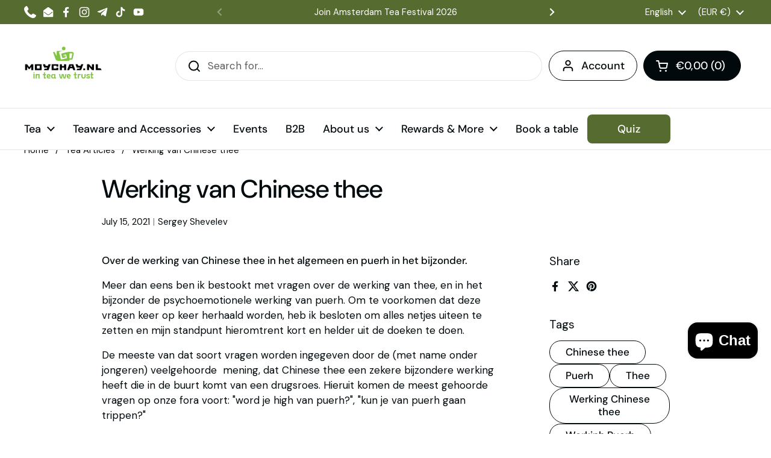

--- FILE ---
content_type: text/html; charset=utf-8
request_url: https://moychay.nl/blogs/tea-articles/werking-van-chinese-thee
body_size: 45821
content:
<!doctype html>
<html class="no-js" lang="en" dir="ltr">
  <head>
    
      <script fetchpriority="high" data-apikey="COOKIFI_35F4C2OC96" src="https://lib.cooki.fi/index.js" defer></script>
    

    <meta charset="utf-8">
    <meta http-equiv="X-UA-Compatible" content="IE=edge,chrome=1">
    <meta name="viewport" content="width=device-width, initial-scale=1.0, height=device-height, minimum-scale=1.0"><link rel="shortcut icon" href="//moychay.nl/cdn/shop/files/moychay_favicon_48x48_9e940de1-f073-4c30-84d5-06e8082835b7.png?crop=center&height=48&v=1764949256&width=48" type="image/png"><title>Werking van Chinese thee &ndash; Tea Culture Club Moychay.nl </title><meta name="description" content="Over de werking van Chinese thee in het algemeen en puerh in het bijzonder. Meer dan eens ben ik bestookt met vragen over de werking van thee, en in het bijzonder de psychoemotionele werking van puerh. Om te voorkomen dat deze vragen keer op keer herhaald worden, heb ik besloten om alles netjes uiteen te zetten en mijn">

<meta property="og:site_name" content="Tea Culture Club Moychay.nl ">
<meta property="og:url" content="https://moychay.nl/blogs/tea-articles/werking-van-chinese-thee">
<meta property="og:title" content="Werking van Chinese thee">
<meta property="og:type" content="article">
<meta property="og:description" content="Over de werking van Chinese thee in het algemeen en puerh in het bijzonder. Meer dan eens ben ik bestookt met vragen over de werking van thee, en in het bijzonder de psychoemotionele werking van puerh. Om te voorkomen dat deze vragen keer op keer herhaald worden, heb ik besloten om alles netjes uiteen te zetten en mijn"><meta property="og:image" content="http://moychay.nl/cdn/shop/files/amsterdam_logo_teapot-02_02c6c4ce-aec2-4efe-a533-0490f07b91aa.jpg?v=1626031030">
  <meta property="og:image:secure_url" content="https://moychay.nl/cdn/shop/files/amsterdam_logo_teapot-02_02c6c4ce-aec2-4efe-a533-0490f07b91aa.jpg?v=1626031030">
  <meta property="og:image:width" content="1280">
  <meta property="og:image:height" content="979"><meta name="twitter:card" content="summary_large_image">
<meta name="twitter:title" content="Werking van Chinese thee">
<meta name="twitter:description" content="Over de werking van Chinese thee in het algemeen en puerh in het bijzonder. Meer dan eens ben ik bestookt met vragen over de werking van thee, en in het bijzonder de psychoemotionele werking van puerh. Om te voorkomen dat deze vragen keer op keer herhaald worden, heb ik besloten om alles netjes uiteen te zetten en mijn"><script type="application/ld+json">
  [
    {
      "@context": "https://schema.org",
      "@type": "WebSite",
      "name": "Tea Culture Club Moychay.nl ",
      "url": "https:\/\/moychay.nl"
    },
    {
      "@context": "https://schema.org",
      "@type": "Organization",
      "name": "Tea Culture Club Moychay.nl ",
      "url": "https:\/\/moychay.nl"
    }
  ]
</script>

<script type="application/ld+json">
{
  "@context": "http://schema.org",
  "@type": "BreadcrumbList",
  "itemListElement": [
    {
      "@type": "ListItem",
      "position": 1,
      "name": "Home",
      "item": "https://moychay.nl"
    },{
        "@type": "ListItem",
        "position": 2,
        "name": "Tea Articles",
        "item": "https://moychay.nl/blogs/tea-articles"
      }, {
        "@type": "ListItem",
        "position": 3,
        "name": "Tea Articles",
        "item": "https://moychay.nl/blogs/tea-articles/werking-van-chinese-thee"
      }]
}
</script><script type="application/ld+json">{"@context":"http:\/\/schema.org\/","@id":"\/blogs\/tea-articles\/werking-van-chinese-thee#article","@type":"Article","mainEntityOfPage":{"@type":"WebPage","@id":"https:\/\/moychay.nl\/blogs\/tea-articles\/werking-van-chinese-thee"},"articleBody":"Over de werking van Chinese thee in het algemeen en puerh in het bijzonder.\nMeer dan eens ben ik bestookt met vragen over de werking van thee, en in het bijzonder de psychoemotionele werking van puerh. Om te voorkomen dat deze vragen keer op keer herhaald worden, heb ik besloten om alles netjes uiteen te zetten en mijn standpunt hieromtrent kort en helder uit de doeken te doen.\nDe meeste van dat soort vragen worden ingegeven door de (met name onder jongeren) veelgehoorde  mening, dat Chinese thee een zekere bijzondere werking heeft die in de buurt komt van een drugsroes. Hieruit komen de meest gehoorde vragen op onze fora voort: \"word je high van puerh?\", \"kun je van puerh gaan trippen?\"\nOm te beginnen is thee geen drug (in de gebruikelijke zin van dat woord), daarom maakt hij niet \"high\" of \"stoned\" en geeft geen \"trips\"; het geeft geen pas zulke grove termen te hanteren, die niets met thee te maken hebben, noch met de theecultuur. Natuurlijk mag een ieder zijn\/haar staat van zijn zo noemen als hij\/zij wil, maar men moet begrijpen dat de werkzame stoffen in thee van een totaal andere orde zijn, zonder enig verband met narcotische middelen. Zonder enige twijfel sorteert thee een sterk opwekkend effect, hij kan je wakker houden, in sommige gevallen integendeel ontspannen, en als hij van hoge kwaliteit is, dan kan hij ook tot tamelijk ongewone bewustzijnstoestanden leiden, vooral als degene die hem drinkt hier gevoelig voor is. Maar dit is een totaal andere werking, vele malen subtieler, en haar intensiteit en andere eigenschappen kunnen afhangen van allerlei verschillende omstandigheden. Hier bestaat geen wet van Meden en Perzen.\nAls het gaat over specifieke soorten thee, dan zijn het vooral de puerhs en oolongs waaraan liefhebbers, terecht, de meest uitgesproken werking toeschrijven. Algemeen wordt aangenomen dat puerh zowel qua toestand als qua uitwerking het krachtigst van de twee is, maar dat is lang niet altijd zo. Het punt is: waar goede puerh in Rusland in de handel nog wel te vinden is, is goede oolong bijzonder zeldzaam, en wordt, behalve bij moychay.ru, maar op een paar plekken verkocht (in\nNederland is de situatie niet beter, alle mooie reclamekreten van verkoopketens ten spijt). Bijvoorbeeld, een hoogstaande, dure Tieguanyin (een Chinese oolong uit het zuiden van de provincie Fujian) brengt een erg curieuze toestand teweeg, die moeilijk met iets anders te vergelijken valt. Als je hem op de juiste manier en sterk genoeg zet, dan kun je een staat bereiken die niet op een alcohol- of drugsroes lijkt; “theedronken” is het enige woord dat er recht aan lijkt te doen. Taiwanese oolongs lijken in hun werking veel op Tieguanyin, en er zijn zelfs liefhebbers van lichte oolongs die er de voorkeur aan geven. Guangdongse en Wuyishanse oolongs onderscheiden zich sterk van andere theesoorten, zowel in de manier waarop het theeblad verwerkt wordt als in hun eigenschappen; ze zorgen voor een weer heel eigen bewustzijnstoestand en ondervinding. Zulke oolongs worden terecht beschouwd als de meer exclusieve Chinese theesoorten, die, in tegenstelling tot Tieguanyin, nog maar net ontdekt beginnen te worden buiten China. Shu en Shen Puerh hebben een sterk opwekkend effect, het hoofd wordt er helder van, er verschijnt een aangename gewaarwording in het lichaam, je komt in een sociale stemming. Shu (zwart, klaar) puerh is zachter van smaak, diep, houtachtig, als gedroogd fruit, aards, fluweel met verschillende schakeringen. Shen puerh is meer \"groente-achtig\", met een licht bittere toets en een zoete nasmaak. De kunst is om hem goed te zetten, zo dat hij niet te bitter wordt. Witte puerh, waar veel meer bladerknoppen in zitten dan in Shu's en Shens (vaak wordt hij zelfs uitsluitend van knoppen gemaakt), heeft vaak zelfs een nog sterkere werking, ondanks de zachtere en subtielere smaak.\nWat voor de versterking van het effect van de thee veel uitmaakt, is de correcte, Chinese manier van bereiding (\"ping cha\", of de uitgebreide, ceremoniële variant: \"gongfu cha\"), doordat zo'n manier van theebereiding zijn eigenschappen veel vollediger naar buiten brengt. Daarbij is het belangrijk om te begrijpen dat, behalve de kwaliteit van de thee zelf, ieder detail niet minder belangrijk is – van het humeur van de theedrinkers tot de ruimte waarin de thee gedronken wordt.\n \nWat u vooral niet uit het oog moet verliezen, is dat alle gewaarwordingen tamelijk subtiel zijn, de golf van de “thee-toestand” is erg lang, en hij rolt vrij geleidelijk zowel “aan” als “af”, in tegenstelling tot het relatief grove effect van koffie en andere stimulerende middelen die cafeïne en dergelijke actieve stoffen bevatten. De charme van goede thee zit hem er bovendien in, dat hij over een heel scala aan smaak- en geureigenschappen beschikt die, in aanvulling op het effect van de werkzame stoffen, van het theedrinken een gebeurtenis maken die het hele spectrum van de waarneming vervult.\nOp zich verandert iedere kwalitatief goede Chinese thee in meer of mindere mate de bewustzijnstoestand. Om die verandering te vergelijken met ongeacht welke psychedelische of hallucinogene “veranderaars”, die bovendien in sommige gevallen onomkeerbare schade aan psyche of lijf veroorzaken, is echter in geen geval gepast. Integendeel, thee kan juist een hulpmiddel zijn om van zulke verslavingen af te komen (meer daarover: zie hier). Daarbij moet u ook weer niet vergeten dat het geen goed idee is om thee te overdoseren; alles met mate (meer over tegenindicaties en de bijzonderheden van het gebruik van thee: zie hier).\nVeel liefhebbers van het \"sterkere spul\" experimenteren met puerh door er de sterk opwekkende drank \"chifir\" van te brouwen. Wij zijn geen voorstanders van zulke drankjes, want hoewel het gebruik van chifir in schadelijkheid niet met alcohol- of ander drugsgebruik te vergelijken valt, kan het bij veelvuldig gebruik schade toebrengen aan hart, nieren en zenuwstelsel. Daarenboven, als het effect van de thee voor u veel belangrijker is dan al zijn andere eigenschappen, dan raden wij u dit artikel aan. Daarom spreken wij ons uitsluitend uit voor het traditionele theegebruik. Zoals de Chinezen zeggen: \"thee maakt dronken door zijn nuchterheid\", zorgt voor een heldere bewustzijnstoestand, die tegelijkertijd zowel ontspant als opwekt – hij is moeilijk te omschrijven doordat dat soort ondervindingen doorgaans subjectief zijn. Het is eenvoudiger om zelf uit te proberen.\nOver het geheel genomen stemt goede thee mensen gunstig jegens elkaar (juist om die reden gebruiken zakenlui in China de theeceremonie veelvuldig voor zakenbesprekingen), stemt tot scheppende activiteit of meditatieve concentratie – al naar gelang wat men beter ligt. Het kan gebeuren dat een en dezelfde thee, onder geheel identieke omstandigheden bereid door een en dezelfde persoon, verschillende eigenschappen heeft. Des te veelzijdiger kan hij zich manifesteren als de uiterlijke omstandigheden uiteenlopen. Alles hangt af van de soort, dosering, kwaliteit van de grondstof, kwaliteit en eigenschappen van het water, manier van bereiding, een veelheid andere factoren en, het allerbelangrijkste, de individuele waarneming van degene die de thee drinkt. Thee biedt de mens de mogelijkheid zijn\/haar allerbeste, niet altijd voor iedereen overzichtelijke trekken te uiten – zowel uiterlijk als innerlijk. Het dagelijks leven komt voor de mens weer in een rustig, harmonieus licht te staan. De gevoelens van afstomping, het slechte humeur, de hoofdpijn en andere vervelende gevolgen, typerend voor andere vormen van roes, zijn uitgesloten. Bovendien leidt thee niet tot een verwoestende verslaving. Als geen andere drank voedt thee de smaak op, verfijnt de waarneming, en ontwikkelt het maatgevoel. Een ieder vindt erin, wat hij\/zij zoekt. Uiteindelijk gaat het om de ziel.","headline":"Werking van Chinese thee","description":"","datePublished":"2021-07-15T18:38:17+02:00","dateModified":"2021-07-15T18:38:17+02:00","author":{"@type":"Person","name":"Sergey Shevelev"},"publisher":{"@type":"Organization","name":"Tea Culture Club Moychay.nl "}}</script><link rel="canonical" href="https://moychay.nl/blogs/tea-articles/werking-van-chinese-thee">

    <link rel="preconnect" href="https://cdn.shopify.com"><link rel="preconnect" href="https://fonts.shopifycdn.com" crossorigin><link href="//moychay.nl/cdn/shop/t/22/assets/theme.css?v=45328108696796624661765798431" as="style" rel="preload"><link href="//moychay.nl/cdn/shop/t/22/assets/section-header.css?v=51535540884003263151764848917" as="style" rel="preload"><link href="//moychay.nl/cdn/shop/t/22/assets/section-main-article.css?v=83916564116942852191764848917" as="style" rel="preload">
<link rel="preload" href="//moychay.nl/cdn/fonts/dm_sans/dmsans_n5.8a0f1984c77eb7186ceb87c4da2173ff65eb012e.woff2" as="font" type="font/woff2" crossorigin>
<link rel="preload" href="//moychay.nl/cdn/fonts/dm_sans/dmsans_n4.ec80bd4dd7e1a334c969c265873491ae56018d72.woff2" as="font" type="font/woff2" crossorigin>
<style type="text/css">
@font-face {
  font-family: "DM Sans";
  font-weight: 500;
  font-style: normal;
  font-display: swap;
  src: url("//moychay.nl/cdn/fonts/dm_sans/dmsans_n5.8a0f1984c77eb7186ceb87c4da2173ff65eb012e.woff2") format("woff2"),
       url("//moychay.nl/cdn/fonts/dm_sans/dmsans_n5.9ad2e755a89e15b3d6c53259daad5fc9609888e6.woff") format("woff");
}
@font-face {
  font-family: "DM Sans";
  font-weight: 400;
  font-style: normal;
  font-display: swap;
  src: url("//moychay.nl/cdn/fonts/dm_sans/dmsans_n4.ec80bd4dd7e1a334c969c265873491ae56018d72.woff2") format("woff2"),
       url("//moychay.nl/cdn/fonts/dm_sans/dmsans_n4.87bdd914d8a61247b911147ae68e754d695c58a6.woff") format("woff");
}
@font-face {
  font-family: "DM Sans";
  font-weight: 500;
  font-style: normal;
  font-display: swap;
  src: url("//moychay.nl/cdn/fonts/dm_sans/dmsans_n5.8a0f1984c77eb7186ceb87c4da2173ff65eb012e.woff2") format("woff2"),
       url("//moychay.nl/cdn/fonts/dm_sans/dmsans_n5.9ad2e755a89e15b3d6c53259daad5fc9609888e6.woff") format("woff");
}
@font-face {
  font-family: "DM Sans";
  font-weight: 400;
  font-style: italic;
  font-display: swap;
  src: url("//moychay.nl/cdn/fonts/dm_sans/dmsans_i4.b8fe05e69ee95d5a53155c346957d8cbf5081c1a.woff2") format("woff2"),
       url("//moychay.nl/cdn/fonts/dm_sans/dmsans_i4.403fe28ee2ea63e142575c0aa47684d65f8c23a0.woff") format("woff");
}




</style>
<style type="text/css">

  :root {

    /* Direction */
    --direction:ltr;

    /* Font variables */

    --font-stack-headings: "DM Sans", sans-serif;
    --font-weight-headings: 500;
    --font-style-headings: normal;

    --font-stack-body: "DM Sans", sans-serif;
    --font-weight-body: 400;--font-weight-body-bold: 500;--font-style-body: normal;--font-weight-buttons: var(--font-weight-body-bold);--font-weight-menu: var(--font-weight-body-bold);--base-headings-size: 60;
    --base-headings-line: 1.2;
    --base-headings-spacing: 0.0em;
    --base-body-size: 17;
    --base-body-line: 1.5;
    --base-body-spacing: 0.0em;

    --base-menu-size: 18;

    /* Color variables */

    --color-background-header: #ffffff;
    --color-secondary-background-header: rgba(2, 9, 13, 0.08);
    --color-opacity-background-header: rgba(255, 255, 255, 0);
    --color-text-header: #02090d;
    --color-foreground-header: #ffffff;
    --color-accent-header: #000000;
    --color-foreground-accent-header: #ffffff;
    --color-borders-header: rgba(2, 9, 13, 0.1);

    --color-background-main: #ffffff;
    --color-secondary-background-main: rgba(2, 9, 13, 0.08);
    --color-third-background-main: rgba(2, 9, 13, 0.04);
    --color-fourth-background-main: rgba(2, 9, 13, 0.02);
    --color-opacity-background-main: rgba(255, 255, 255, 0);
    --color-text-main: #02090d;
    --color-foreground-main: #ffffff;
    --color-secondary-text-main: rgba(2, 9, 13, 0.62);
    --color-accent-main: #000000;
    --color-foreground-accent-main: #ffffff;
    --color-borders-main: rgba(2, 9, 13, 0.15);

    --color-background-cards: #ffffff;
    --color-gradient-cards: ;
    --color-text-cards: #02090d;
    --color-foreground-cards: #ffffff;
    --color-secondary-text-cards: rgba(2, 9, 13, 0.6);
    --color-accent-cards: #000000;
    --color-foreground-accent-cards: #ffffff;
    --color-borders-cards: #e1e1e1;

    --color-background-footer: #ffffff;
    --color-text-footer: #02090d;
    --color-accent-footer: #289b38;
    --color-borders-footer: rgba(2, 9, 13, 0.15);

    --color-borders-forms-primary: rgba(2, 9, 13, 0.3);
    --color-borders-forms-secondary: rgba(2, 9, 13, 0.6);

    /* Borders */

    --border-width-cards: 1px;
    --border-radius-cards: 10px;
    --border-width-buttons: 1px;
    --border-radius-buttons: 27px;
    --border-width-forms: 1px;
    --border-radius-forms: 5px;

    /* Shadows */
    --shadow-x-cards: 0px;
    --shadow-y-cards: 0px;
    --shadow-blur-cards: 0px;
    --color-shadow-cards: rgba(0,0,0,0);
    --shadow-x-buttons: 0px;
    --shadow-y-buttons: 0px;
    --shadow-blur-buttons: 0px;
    --color-shadow-buttons: rgba(0,0,0,0);

    /* Layout */

    --grid-gap-original-base: 26px;
    --theme-max-width: 1360px;
    --container-vertical-space-base: 100px;
    --image-fit-padding: 10%;

  }
  
    @media screen and (max-width: 767px) {
      :root {
        --border-radius-cards: clamp(8px, 5px, 10px);
      }
    }
  

  .facets__summary, #main select, .sidebar select, .modal-content select {
    background-image: url('data:image/svg+xml;utf8,<svg width="13" height="8" fill="none" xmlns="http://www.w3.org/2000/svg"><path d="M1.414.086 7.9 6.57 6.485 7.985 0 1.5 1.414.086Z" fill="%2302090d"/><path d="M12.985 1.515 6.5 8 5.085 6.586 11.571.101l1.414 1.414Z" fill="%2302090d"/></svg>');
  }

  .card .star-rating__stars {
    background-image: url('data:image/svg+xml;utf8,<svg width="20" height="13" viewBox="0 0 14 13" fill="none" xmlns="http://www.w3.org/2000/svg"><path d="m7 0 1.572 4.837h5.085l-4.114 2.99 1.572 4.836L7 9.673l-4.114 2.99 1.571-4.837-4.114-2.99h5.085L7 0Z" stroke="%2302090d" stroke-width="1"/></svg>');
  }
  .card .star-rating__stars-active {
    background-image: url('data:image/svg+xml;utf8,<svg width="20" height="13" viewBox="0 0 14 13" fill="none" xmlns="http://www.w3.org/2000/svg"><path d="m7 0 1.572 4.837h5.085l-4.114 2.99 1.572 4.836L7 9.673l-4.114 2.99 1.571-4.837-4.114-2.99h5.085L7 0Z" fill="%2302090d" stroke-width="0"/></svg>');
  }

  .star-rating__stars {
    background-image: url('data:image/svg+xml;utf8,<svg width="20" height="13" viewBox="0 0 14 13" fill="none" xmlns="http://www.w3.org/2000/svg"><path d="m7 0 1.572 4.837h5.085l-4.114 2.99 1.572 4.836L7 9.673l-4.114 2.99 1.571-4.837-4.114-2.99h5.085L7 0Z" stroke="%2302090d" stroke-width="1"/></svg>');
  }
  .star-rating__stars-active {
    background-image: url('data:image/svg+xml;utf8,<svg width="20" height="13" viewBox="0 0 14 13" fill="none" xmlns="http://www.w3.org/2000/svg"><path d="m7 0 1.572 4.837h5.085l-4.114 2.99 1.572 4.836L7 9.673l-4.114 2.99 1.571-4.837-4.114-2.99h5.085L7 0Z" fill="%2302090d" stroke-width="0"/></svg>');
  }

  .product-item {}</style>

<style id="root-height">
  :root {
    --window-height: 100vh;
  }
</style>
<script type="text/javascript">
  window.KrownAssetLoader = {
    loadedScripts: new Set(),
    loadScript: function(url) {
      if (this.loadedScripts.has(url)) return;
      this.loadedScripts.add(url);
      const script = document.createElement('script');
      script.src = url;
      script.defer = true;
      document.head.appendChild(script);
    }
  };
</script><link href="//moychay.nl/cdn/shop/t/22/assets/theme.css?v=45328108696796624661765798431" rel="stylesheet" type="text/css" media="all" />

    <script>window.performance && window.performance.mark && window.performance.mark('shopify.content_for_header.start');</script><meta name="google-site-verification" content="zwCSSKaNn-8cD-HAnXJ4CK4bVnifIlCoo26aI_XznLI">
<meta name="google-site-verification" content="zwCSSKaNn-8cD-HAnXJ4CK4bVnifIlCoo26aI_XznLI">
<meta name="facebook-domain-verification" content="sks0u0vri5xl1czvvmrtarnvry8dqf">
<meta id="shopify-digital-wallet" name="shopify-digital-wallet" content="/51220414622/digital_wallets/dialog">
<meta name="shopify-checkout-api-token" content="6e1493645239821a1b6f00d362d6e460">
<meta id="in-context-paypal-metadata" data-shop-id="51220414622" data-venmo-supported="false" data-environment="production" data-locale="en_US" data-paypal-v4="true" data-currency="EUR">
<link rel="alternate" type="application/atom+xml" title="Feed" href="/blogs/tea-articles.atom" />
<link rel="alternate" hreflang="x-default" href="https://moychay.nl/blogs/tea-articles/werking-van-chinese-thee">
<link rel="alternate" hreflang="en" href="https://moychay.nl/blogs/tea-articles/werking-van-chinese-thee">
<link rel="alternate" hreflang="it" href="https://moychay.nl/it/blogs/tea-articles/werking-van-chinese-thee">
<link rel="alternate" hreflang="fr" href="https://moychay.nl/fr/blogs/tea-articles/werking-van-chinese-thee">
<link rel="alternate" hreflang="es" href="https://moychay.nl/es/blogs/tea-articles/werking-van-chinese-thee">
<link rel="alternate" hreflang="de" href="https://moychay.nl/de/blogs/tea-articles/werking-van-chinese-thee">
<link rel="alternate" hreflang="nl" href="https://moychay.nl/nl/blogs/thee-artikelen/werking-van-chinese-thee">
<link rel="alternate" hreflang="de-AT" href="https://moychay.nl/de-de/blogs/tea-articles/werking-van-chinese-thee">
<link rel="alternate" hreflang="en-AT" href="https://moychay.nl/en-de/blogs/tea-articles/werking-van-chinese-thee">
<link rel="alternate" hreflang="de-DE" href="https://moychay.nl/de-de/blogs/tea-articles/werking-van-chinese-thee">
<link rel="alternate" hreflang="en-DE" href="https://moychay.nl/en-de/blogs/tea-articles/werking-van-chinese-thee">
<link rel="alternate" hreflang="fr-FR" href="https://moychay.nl/fr-fr/blogs/tea-articles/werking-van-chinese-thee">
<link rel="alternate" hreflang="en-FR" href="https://moychay.nl/en-fr/blogs/tea-articles/werking-van-chinese-thee">
<link rel="alternate" hreflang="en-GB" href="https://moychay.nl/en-gb/blogs/tea-articles/werking-van-chinese-thee">
<link rel="alternate" hreflang="en-AC" href="https://moychay.nl/en-en/blogs/tea-articles/werking-van-chinese-thee">
<link rel="alternate" hreflang="en-AD" href="https://moychay.nl/en-en/blogs/tea-articles/werking-van-chinese-thee">
<link rel="alternate" hreflang="en-AE" href="https://moychay.nl/en-en/blogs/tea-articles/werking-van-chinese-thee">
<link rel="alternate" hreflang="en-AF" href="https://moychay.nl/en-en/blogs/tea-articles/werking-van-chinese-thee">
<link rel="alternate" hreflang="en-AG" href="https://moychay.nl/en-en/blogs/tea-articles/werking-van-chinese-thee">
<link rel="alternate" hreflang="en-AI" href="https://moychay.nl/en-en/blogs/tea-articles/werking-van-chinese-thee">
<link rel="alternate" hreflang="en-AL" href="https://moychay.nl/en-en/blogs/tea-articles/werking-van-chinese-thee">
<link rel="alternate" hreflang="en-AM" href="https://moychay.nl/en-en/blogs/tea-articles/werking-van-chinese-thee">
<link rel="alternate" hreflang="en-AO" href="https://moychay.nl/en-en/blogs/tea-articles/werking-van-chinese-thee">
<link rel="alternate" hreflang="en-AR" href="https://moychay.nl/en-en/blogs/tea-articles/werking-van-chinese-thee">
<link rel="alternate" hreflang="en-AU" href="https://moychay.nl/en-en/blogs/tea-articles/werking-van-chinese-thee">
<link rel="alternate" hreflang="en-AW" href="https://moychay.nl/en-en/blogs/tea-articles/werking-van-chinese-thee">
<link rel="alternate" hreflang="en-AX" href="https://moychay.nl/en-en/blogs/tea-articles/werking-van-chinese-thee">
<link rel="alternate" hreflang="en-AZ" href="https://moychay.nl/en-en/blogs/tea-articles/werking-van-chinese-thee">
<link rel="alternate" hreflang="en-BA" href="https://moychay.nl/en-en/blogs/tea-articles/werking-van-chinese-thee">
<link rel="alternate" hreflang="en-BB" href="https://moychay.nl/en-en/blogs/tea-articles/werking-van-chinese-thee">
<link rel="alternate" hreflang="en-BD" href="https://moychay.nl/en-en/blogs/tea-articles/werking-van-chinese-thee">
<link rel="alternate" hreflang="en-BF" href="https://moychay.nl/en-en/blogs/tea-articles/werking-van-chinese-thee">
<link rel="alternate" hreflang="en-BG" href="https://moychay.nl/en-en/blogs/tea-articles/werking-van-chinese-thee">
<link rel="alternate" hreflang="en-BH" href="https://moychay.nl/en-en/blogs/tea-articles/werking-van-chinese-thee">
<link rel="alternate" hreflang="en-BI" href="https://moychay.nl/en-en/blogs/tea-articles/werking-van-chinese-thee">
<link rel="alternate" hreflang="en-BJ" href="https://moychay.nl/en-en/blogs/tea-articles/werking-van-chinese-thee">
<link rel="alternate" hreflang="en-BL" href="https://moychay.nl/en-en/blogs/tea-articles/werking-van-chinese-thee">
<link rel="alternate" hreflang="en-BM" href="https://moychay.nl/en-en/blogs/tea-articles/werking-van-chinese-thee">
<link rel="alternate" hreflang="en-BN" href="https://moychay.nl/en-en/blogs/tea-articles/werking-van-chinese-thee">
<link rel="alternate" hreflang="en-BO" href="https://moychay.nl/en-en/blogs/tea-articles/werking-van-chinese-thee">
<link rel="alternate" hreflang="en-BQ" href="https://moychay.nl/en-en/blogs/tea-articles/werking-van-chinese-thee">
<link rel="alternate" hreflang="en-BR" href="https://moychay.nl/en-en/blogs/tea-articles/werking-van-chinese-thee">
<link rel="alternate" hreflang="en-BS" href="https://moychay.nl/en-en/blogs/tea-articles/werking-van-chinese-thee">
<link rel="alternate" hreflang="en-BT" href="https://moychay.nl/en-en/blogs/tea-articles/werking-van-chinese-thee">
<link rel="alternate" hreflang="en-BW" href="https://moychay.nl/en-en/blogs/tea-articles/werking-van-chinese-thee">
<link rel="alternate" hreflang="en-BY" href="https://moychay.nl/en-en/blogs/tea-articles/werking-van-chinese-thee">
<link rel="alternate" hreflang="en-BZ" href="https://moychay.nl/en-en/blogs/tea-articles/werking-van-chinese-thee">
<link rel="alternate" hreflang="en-CA" href="https://moychay.nl/en-en/blogs/tea-articles/werking-van-chinese-thee">
<link rel="alternate" hreflang="en-CC" href="https://moychay.nl/en-en/blogs/tea-articles/werking-van-chinese-thee">
<link rel="alternate" hreflang="en-CD" href="https://moychay.nl/en-en/blogs/tea-articles/werking-van-chinese-thee">
<link rel="alternate" hreflang="en-CF" href="https://moychay.nl/en-en/blogs/tea-articles/werking-van-chinese-thee">
<link rel="alternate" hreflang="en-CG" href="https://moychay.nl/en-en/blogs/tea-articles/werking-van-chinese-thee">
<link rel="alternate" hreflang="en-CH" href="https://moychay.nl/en-en/blogs/tea-articles/werking-van-chinese-thee">
<link rel="alternate" hreflang="en-CI" href="https://moychay.nl/en-en/blogs/tea-articles/werking-van-chinese-thee">
<link rel="alternate" hreflang="en-CK" href="https://moychay.nl/en-en/blogs/tea-articles/werking-van-chinese-thee">
<link rel="alternate" hreflang="en-CL" href="https://moychay.nl/en-en/blogs/tea-articles/werking-van-chinese-thee">
<link rel="alternate" hreflang="en-CM" href="https://moychay.nl/en-en/blogs/tea-articles/werking-van-chinese-thee">
<link rel="alternate" hreflang="en-CN" href="https://moychay.nl/en-en/blogs/tea-articles/werking-van-chinese-thee">
<link rel="alternate" hreflang="en-CO" href="https://moychay.nl/en-en/blogs/tea-articles/werking-van-chinese-thee">
<link rel="alternate" hreflang="en-CR" href="https://moychay.nl/en-en/blogs/tea-articles/werking-van-chinese-thee">
<link rel="alternate" hreflang="en-CV" href="https://moychay.nl/en-en/blogs/tea-articles/werking-van-chinese-thee">
<link rel="alternate" hreflang="en-CW" href="https://moychay.nl/en-en/blogs/tea-articles/werking-van-chinese-thee">
<link rel="alternate" hreflang="en-CX" href="https://moychay.nl/en-en/blogs/tea-articles/werking-van-chinese-thee">
<link rel="alternate" hreflang="en-CY" href="https://moychay.nl/en-en/blogs/tea-articles/werking-van-chinese-thee">
<link rel="alternate" hreflang="en-CZ" href="https://moychay.nl/en-en/blogs/tea-articles/werking-van-chinese-thee">
<link rel="alternate" hreflang="en-DJ" href="https://moychay.nl/en-en/blogs/tea-articles/werking-van-chinese-thee">
<link rel="alternate" hreflang="en-DK" href="https://moychay.nl/en-en/blogs/tea-articles/werking-van-chinese-thee">
<link rel="alternate" hreflang="en-DM" href="https://moychay.nl/en-en/blogs/tea-articles/werking-van-chinese-thee">
<link rel="alternate" hreflang="en-DO" href="https://moychay.nl/en-en/blogs/tea-articles/werking-van-chinese-thee">
<link rel="alternate" hreflang="en-DZ" href="https://moychay.nl/en-en/blogs/tea-articles/werking-van-chinese-thee">
<link rel="alternate" hreflang="en-EC" href="https://moychay.nl/en-en/blogs/tea-articles/werking-van-chinese-thee">
<link rel="alternate" hreflang="en-EE" href="https://moychay.nl/en-en/blogs/tea-articles/werking-van-chinese-thee">
<link rel="alternate" hreflang="en-EG" href="https://moychay.nl/en-en/blogs/tea-articles/werking-van-chinese-thee">
<link rel="alternate" hreflang="en-EH" href="https://moychay.nl/en-en/blogs/tea-articles/werking-van-chinese-thee">
<link rel="alternate" hreflang="en-ER" href="https://moychay.nl/en-en/blogs/tea-articles/werking-van-chinese-thee">
<link rel="alternate" hreflang="en-ET" href="https://moychay.nl/en-en/blogs/tea-articles/werking-van-chinese-thee">
<link rel="alternate" hreflang="en-FI" href="https://moychay.nl/en-en/blogs/tea-articles/werking-van-chinese-thee">
<link rel="alternate" hreflang="en-FJ" href="https://moychay.nl/en-en/blogs/tea-articles/werking-van-chinese-thee">
<link rel="alternate" hreflang="en-FK" href="https://moychay.nl/en-en/blogs/tea-articles/werking-van-chinese-thee">
<link rel="alternate" hreflang="en-FO" href="https://moychay.nl/en-en/blogs/tea-articles/werking-van-chinese-thee">
<link rel="alternate" hreflang="en-GA" href="https://moychay.nl/en-en/blogs/tea-articles/werking-van-chinese-thee">
<link rel="alternate" hreflang="en-GD" href="https://moychay.nl/en-en/blogs/tea-articles/werking-van-chinese-thee">
<link rel="alternate" hreflang="en-GE" href="https://moychay.nl/en-en/blogs/tea-articles/werking-van-chinese-thee">
<link rel="alternate" hreflang="en-GF" href="https://moychay.nl/en-en/blogs/tea-articles/werking-van-chinese-thee">
<link rel="alternate" hreflang="en-GG" href="https://moychay.nl/en-en/blogs/tea-articles/werking-van-chinese-thee">
<link rel="alternate" hreflang="en-GH" href="https://moychay.nl/en-en/blogs/tea-articles/werking-van-chinese-thee">
<link rel="alternate" hreflang="en-GI" href="https://moychay.nl/en-en/blogs/tea-articles/werking-van-chinese-thee">
<link rel="alternate" hreflang="en-GL" href="https://moychay.nl/en-en/blogs/tea-articles/werking-van-chinese-thee">
<link rel="alternate" hreflang="en-GM" href="https://moychay.nl/en-en/blogs/tea-articles/werking-van-chinese-thee">
<link rel="alternate" hreflang="en-GN" href="https://moychay.nl/en-en/blogs/tea-articles/werking-van-chinese-thee">
<link rel="alternate" hreflang="en-GP" href="https://moychay.nl/en-en/blogs/tea-articles/werking-van-chinese-thee">
<link rel="alternate" hreflang="en-GQ" href="https://moychay.nl/en-en/blogs/tea-articles/werking-van-chinese-thee">
<link rel="alternate" hreflang="en-GR" href="https://moychay.nl/en-en/blogs/tea-articles/werking-van-chinese-thee">
<link rel="alternate" hreflang="en-GS" href="https://moychay.nl/en-en/blogs/tea-articles/werking-van-chinese-thee">
<link rel="alternate" hreflang="en-GT" href="https://moychay.nl/en-en/blogs/tea-articles/werking-van-chinese-thee">
<link rel="alternate" hreflang="en-GW" href="https://moychay.nl/en-en/blogs/tea-articles/werking-van-chinese-thee">
<link rel="alternate" hreflang="en-GY" href="https://moychay.nl/en-en/blogs/tea-articles/werking-van-chinese-thee">
<link rel="alternate" hreflang="en-HK" href="https://moychay.nl/en-en/blogs/tea-articles/werking-van-chinese-thee">
<link rel="alternate" hreflang="en-HN" href="https://moychay.nl/en-en/blogs/tea-articles/werking-van-chinese-thee">
<link rel="alternate" hreflang="en-HR" href="https://moychay.nl/en-en/blogs/tea-articles/werking-van-chinese-thee">
<link rel="alternate" hreflang="en-HT" href="https://moychay.nl/en-en/blogs/tea-articles/werking-van-chinese-thee">
<link rel="alternate" hreflang="en-HU" href="https://moychay.nl/en-en/blogs/tea-articles/werking-van-chinese-thee">
<link rel="alternate" hreflang="en-ID" href="https://moychay.nl/en-en/blogs/tea-articles/werking-van-chinese-thee">
<link rel="alternate" hreflang="en-IE" href="https://moychay.nl/en-en/blogs/tea-articles/werking-van-chinese-thee">
<link rel="alternate" hreflang="en-IL" href="https://moychay.nl/en-en/blogs/tea-articles/werking-van-chinese-thee">
<link rel="alternate" hreflang="en-IM" href="https://moychay.nl/en-en/blogs/tea-articles/werking-van-chinese-thee">
<link rel="alternate" hreflang="en-IN" href="https://moychay.nl/en-en/blogs/tea-articles/werking-van-chinese-thee">
<link rel="alternate" hreflang="en-IO" href="https://moychay.nl/en-en/blogs/tea-articles/werking-van-chinese-thee">
<link rel="alternate" hreflang="en-IQ" href="https://moychay.nl/en-en/blogs/tea-articles/werking-van-chinese-thee">
<link rel="alternate" hreflang="en-IS" href="https://moychay.nl/en-en/blogs/tea-articles/werking-van-chinese-thee">
<link rel="alternate" hreflang="en-JE" href="https://moychay.nl/en-en/blogs/tea-articles/werking-van-chinese-thee">
<link rel="alternate" hreflang="en-JM" href="https://moychay.nl/en-en/blogs/tea-articles/werking-van-chinese-thee">
<link rel="alternate" hreflang="en-JO" href="https://moychay.nl/en-en/blogs/tea-articles/werking-van-chinese-thee">
<link rel="alternate" hreflang="en-JP" href="https://moychay.nl/en-en/blogs/tea-articles/werking-van-chinese-thee">
<link rel="alternate" hreflang="en-KE" href="https://moychay.nl/en-en/blogs/tea-articles/werking-van-chinese-thee">
<link rel="alternate" hreflang="en-KG" href="https://moychay.nl/en-en/blogs/tea-articles/werking-van-chinese-thee">
<link rel="alternate" hreflang="en-KH" href="https://moychay.nl/en-en/blogs/tea-articles/werking-van-chinese-thee">
<link rel="alternate" hreflang="en-KI" href="https://moychay.nl/en-en/blogs/tea-articles/werking-van-chinese-thee">
<link rel="alternate" hreflang="en-KM" href="https://moychay.nl/en-en/blogs/tea-articles/werking-van-chinese-thee">
<link rel="alternate" hreflang="en-KN" href="https://moychay.nl/en-en/blogs/tea-articles/werking-van-chinese-thee">
<link rel="alternate" hreflang="en-KR" href="https://moychay.nl/en-en/blogs/tea-articles/werking-van-chinese-thee">
<link rel="alternate" hreflang="en-KW" href="https://moychay.nl/en-en/blogs/tea-articles/werking-van-chinese-thee">
<link rel="alternate" hreflang="en-KY" href="https://moychay.nl/en-en/blogs/tea-articles/werking-van-chinese-thee">
<link rel="alternate" hreflang="en-KZ" href="https://moychay.nl/en-en/blogs/tea-articles/werking-van-chinese-thee">
<link rel="alternate" hreflang="en-LA" href="https://moychay.nl/en-en/blogs/tea-articles/werking-van-chinese-thee">
<link rel="alternate" hreflang="en-LB" href="https://moychay.nl/en-en/blogs/tea-articles/werking-van-chinese-thee">
<link rel="alternate" hreflang="en-LC" href="https://moychay.nl/en-en/blogs/tea-articles/werking-van-chinese-thee">
<link rel="alternate" hreflang="en-LI" href="https://moychay.nl/en-en/blogs/tea-articles/werking-van-chinese-thee">
<link rel="alternate" hreflang="en-LK" href="https://moychay.nl/en-en/blogs/tea-articles/werking-van-chinese-thee">
<link rel="alternate" hreflang="en-LR" href="https://moychay.nl/en-en/blogs/tea-articles/werking-van-chinese-thee">
<link rel="alternate" hreflang="en-LS" href="https://moychay.nl/en-en/blogs/tea-articles/werking-van-chinese-thee">
<link rel="alternate" hreflang="en-LT" href="https://moychay.nl/en-en/blogs/tea-articles/werking-van-chinese-thee">
<link rel="alternate" hreflang="en-LU" href="https://moychay.nl/en-en/blogs/tea-articles/werking-van-chinese-thee">
<link rel="alternate" hreflang="en-LY" href="https://moychay.nl/en-en/blogs/tea-articles/werking-van-chinese-thee">
<link rel="alternate" hreflang="en-MA" href="https://moychay.nl/en-en/blogs/tea-articles/werking-van-chinese-thee">
<link rel="alternate" hreflang="en-MC" href="https://moychay.nl/en-en/blogs/tea-articles/werking-van-chinese-thee">
<link rel="alternate" hreflang="en-MD" href="https://moychay.nl/en-en/blogs/tea-articles/werking-van-chinese-thee">
<link rel="alternate" hreflang="en-ME" href="https://moychay.nl/en-en/blogs/tea-articles/werking-van-chinese-thee">
<link rel="alternate" hreflang="en-MF" href="https://moychay.nl/en-en/blogs/tea-articles/werking-van-chinese-thee">
<link rel="alternate" hreflang="en-MG" href="https://moychay.nl/en-en/blogs/tea-articles/werking-van-chinese-thee">
<link rel="alternate" hreflang="en-MK" href="https://moychay.nl/en-en/blogs/tea-articles/werking-van-chinese-thee">
<link rel="alternate" hreflang="en-ML" href="https://moychay.nl/en-en/blogs/tea-articles/werking-van-chinese-thee">
<link rel="alternate" hreflang="en-MM" href="https://moychay.nl/en-en/blogs/tea-articles/werking-van-chinese-thee">
<link rel="alternate" hreflang="en-MN" href="https://moychay.nl/en-en/blogs/tea-articles/werking-van-chinese-thee">
<link rel="alternate" hreflang="en-MO" href="https://moychay.nl/en-en/blogs/tea-articles/werking-van-chinese-thee">
<link rel="alternate" hreflang="en-MQ" href="https://moychay.nl/en-en/blogs/tea-articles/werking-van-chinese-thee">
<link rel="alternate" hreflang="en-MR" href="https://moychay.nl/en-en/blogs/tea-articles/werking-van-chinese-thee">
<link rel="alternate" hreflang="en-MS" href="https://moychay.nl/en-en/blogs/tea-articles/werking-van-chinese-thee">
<link rel="alternate" hreflang="en-MT" href="https://moychay.nl/en-en/blogs/tea-articles/werking-van-chinese-thee">
<link rel="alternate" hreflang="en-MU" href="https://moychay.nl/en-en/blogs/tea-articles/werking-van-chinese-thee">
<link rel="alternate" hreflang="en-MV" href="https://moychay.nl/en-en/blogs/tea-articles/werking-van-chinese-thee">
<link rel="alternate" hreflang="en-MW" href="https://moychay.nl/en-en/blogs/tea-articles/werking-van-chinese-thee">
<link rel="alternate" hreflang="en-MX" href="https://moychay.nl/en-en/blogs/tea-articles/werking-van-chinese-thee">
<link rel="alternate" hreflang="en-MY" href="https://moychay.nl/en-en/blogs/tea-articles/werking-van-chinese-thee">
<link rel="alternate" hreflang="en-MZ" href="https://moychay.nl/en-en/blogs/tea-articles/werking-van-chinese-thee">
<link rel="alternate" hreflang="en-NA" href="https://moychay.nl/en-en/blogs/tea-articles/werking-van-chinese-thee">
<link rel="alternate" hreflang="en-NC" href="https://moychay.nl/en-en/blogs/tea-articles/werking-van-chinese-thee">
<link rel="alternate" hreflang="en-NE" href="https://moychay.nl/en-en/blogs/tea-articles/werking-van-chinese-thee">
<link rel="alternate" hreflang="en-NF" href="https://moychay.nl/en-en/blogs/tea-articles/werking-van-chinese-thee">
<link rel="alternate" hreflang="en-NG" href="https://moychay.nl/en-en/blogs/tea-articles/werking-van-chinese-thee">
<link rel="alternate" hreflang="en-NI" href="https://moychay.nl/en-en/blogs/tea-articles/werking-van-chinese-thee">
<link rel="alternate" hreflang="en-NO" href="https://moychay.nl/en-en/blogs/tea-articles/werking-van-chinese-thee">
<link rel="alternate" hreflang="en-NP" href="https://moychay.nl/en-en/blogs/tea-articles/werking-van-chinese-thee">
<link rel="alternate" hreflang="en-NR" href="https://moychay.nl/en-en/blogs/tea-articles/werking-van-chinese-thee">
<link rel="alternate" hreflang="en-NU" href="https://moychay.nl/en-en/blogs/tea-articles/werking-van-chinese-thee">
<link rel="alternate" hreflang="en-NZ" href="https://moychay.nl/en-en/blogs/tea-articles/werking-van-chinese-thee">
<link rel="alternate" hreflang="en-OM" href="https://moychay.nl/en-en/blogs/tea-articles/werking-van-chinese-thee">
<link rel="alternate" hreflang="en-PA" href="https://moychay.nl/en-en/blogs/tea-articles/werking-van-chinese-thee">
<link rel="alternate" hreflang="en-PE" href="https://moychay.nl/en-en/blogs/tea-articles/werking-van-chinese-thee">
<link rel="alternate" hreflang="en-PF" href="https://moychay.nl/en-en/blogs/tea-articles/werking-van-chinese-thee">
<link rel="alternate" hreflang="en-PG" href="https://moychay.nl/en-en/blogs/tea-articles/werking-van-chinese-thee">
<link rel="alternate" hreflang="en-PH" href="https://moychay.nl/en-en/blogs/tea-articles/werking-van-chinese-thee">
<link rel="alternate" hreflang="en-PK" href="https://moychay.nl/en-en/blogs/tea-articles/werking-van-chinese-thee">
<link rel="alternate" hreflang="en-PM" href="https://moychay.nl/en-en/blogs/tea-articles/werking-van-chinese-thee">
<link rel="alternate" hreflang="en-PN" href="https://moychay.nl/en-en/blogs/tea-articles/werking-van-chinese-thee">
<link rel="alternate" hreflang="en-PS" href="https://moychay.nl/en-en/blogs/tea-articles/werking-van-chinese-thee">
<link rel="alternate" hreflang="en-PY" href="https://moychay.nl/en-en/blogs/tea-articles/werking-van-chinese-thee">
<link rel="alternate" hreflang="en-QA" href="https://moychay.nl/en-en/blogs/tea-articles/werking-van-chinese-thee">
<link rel="alternate" hreflang="en-RE" href="https://moychay.nl/en-en/blogs/tea-articles/werking-van-chinese-thee">
<link rel="alternate" hreflang="en-RO" href="https://moychay.nl/en-en/blogs/tea-articles/werking-van-chinese-thee">
<link rel="alternate" hreflang="en-RS" href="https://moychay.nl/en-en/blogs/tea-articles/werking-van-chinese-thee">
<link rel="alternate" hreflang="en-RU" href="https://moychay.nl/en-en/blogs/tea-articles/werking-van-chinese-thee">
<link rel="alternate" hreflang="en-RW" href="https://moychay.nl/en-en/blogs/tea-articles/werking-van-chinese-thee">
<link rel="alternate" hreflang="en-SA" href="https://moychay.nl/en-en/blogs/tea-articles/werking-van-chinese-thee">
<link rel="alternate" hreflang="en-SB" href="https://moychay.nl/en-en/blogs/tea-articles/werking-van-chinese-thee">
<link rel="alternate" hreflang="en-SC" href="https://moychay.nl/en-en/blogs/tea-articles/werking-van-chinese-thee">
<link rel="alternate" hreflang="en-SD" href="https://moychay.nl/en-en/blogs/tea-articles/werking-van-chinese-thee">
<link rel="alternate" hreflang="en-SE" href="https://moychay.nl/en-en/blogs/tea-articles/werking-van-chinese-thee">
<link rel="alternate" hreflang="en-SG" href="https://moychay.nl/en-en/blogs/tea-articles/werking-van-chinese-thee">
<link rel="alternate" hreflang="en-SH" href="https://moychay.nl/en-en/blogs/tea-articles/werking-van-chinese-thee">
<link rel="alternate" hreflang="en-SI" href="https://moychay.nl/en-en/blogs/tea-articles/werking-van-chinese-thee">
<link rel="alternate" hreflang="en-SJ" href="https://moychay.nl/en-en/blogs/tea-articles/werking-van-chinese-thee">
<link rel="alternate" hreflang="en-SK" href="https://moychay.nl/en-en/blogs/tea-articles/werking-van-chinese-thee">
<link rel="alternate" hreflang="en-SL" href="https://moychay.nl/en-en/blogs/tea-articles/werking-van-chinese-thee">
<link rel="alternate" hreflang="en-SM" href="https://moychay.nl/en-en/blogs/tea-articles/werking-van-chinese-thee">
<link rel="alternate" hreflang="en-SN" href="https://moychay.nl/en-en/blogs/tea-articles/werking-van-chinese-thee">
<link rel="alternate" hreflang="en-SO" href="https://moychay.nl/en-en/blogs/tea-articles/werking-van-chinese-thee">
<link rel="alternate" hreflang="en-SR" href="https://moychay.nl/en-en/blogs/tea-articles/werking-van-chinese-thee">
<link rel="alternate" hreflang="en-SS" href="https://moychay.nl/en-en/blogs/tea-articles/werking-van-chinese-thee">
<link rel="alternate" hreflang="en-ST" href="https://moychay.nl/en-en/blogs/tea-articles/werking-van-chinese-thee">
<link rel="alternate" hreflang="en-SV" href="https://moychay.nl/en-en/blogs/tea-articles/werking-van-chinese-thee">
<link rel="alternate" hreflang="en-SX" href="https://moychay.nl/en-en/blogs/tea-articles/werking-van-chinese-thee">
<link rel="alternate" hreflang="en-SZ" href="https://moychay.nl/en-en/blogs/tea-articles/werking-van-chinese-thee">
<link rel="alternate" hreflang="en-TA" href="https://moychay.nl/en-en/blogs/tea-articles/werking-van-chinese-thee">
<link rel="alternate" hreflang="en-TC" href="https://moychay.nl/en-en/blogs/tea-articles/werking-van-chinese-thee">
<link rel="alternate" hreflang="en-TD" href="https://moychay.nl/en-en/blogs/tea-articles/werking-van-chinese-thee">
<link rel="alternate" hreflang="en-TF" href="https://moychay.nl/en-en/blogs/tea-articles/werking-van-chinese-thee">
<link rel="alternate" hreflang="en-TG" href="https://moychay.nl/en-en/blogs/tea-articles/werking-van-chinese-thee">
<link rel="alternate" hreflang="en-TH" href="https://moychay.nl/en-en/blogs/tea-articles/werking-van-chinese-thee">
<link rel="alternate" hreflang="en-TJ" href="https://moychay.nl/en-en/blogs/tea-articles/werking-van-chinese-thee">
<link rel="alternate" hreflang="en-TK" href="https://moychay.nl/en-en/blogs/tea-articles/werking-van-chinese-thee">
<link rel="alternate" hreflang="en-TL" href="https://moychay.nl/en-en/blogs/tea-articles/werking-van-chinese-thee">
<link rel="alternate" hreflang="en-TM" href="https://moychay.nl/en-en/blogs/tea-articles/werking-van-chinese-thee">
<link rel="alternate" hreflang="en-TN" href="https://moychay.nl/en-en/blogs/tea-articles/werking-van-chinese-thee">
<link rel="alternate" hreflang="en-TO" href="https://moychay.nl/en-en/blogs/tea-articles/werking-van-chinese-thee">
<link rel="alternate" hreflang="en-TR" href="https://moychay.nl/en-en/blogs/tea-articles/werking-van-chinese-thee">
<link rel="alternate" hreflang="en-TT" href="https://moychay.nl/en-en/blogs/tea-articles/werking-van-chinese-thee">
<link rel="alternate" hreflang="en-TV" href="https://moychay.nl/en-en/blogs/tea-articles/werking-van-chinese-thee">
<link rel="alternate" hreflang="en-TW" href="https://moychay.nl/en-en/blogs/tea-articles/werking-van-chinese-thee">
<link rel="alternate" hreflang="en-TZ" href="https://moychay.nl/en-en/blogs/tea-articles/werking-van-chinese-thee">
<link rel="alternate" hreflang="en-UA" href="https://moychay.nl/en-en/blogs/tea-articles/werking-van-chinese-thee">
<link rel="alternate" hreflang="en-UG" href="https://moychay.nl/en-en/blogs/tea-articles/werking-van-chinese-thee">
<link rel="alternate" hreflang="en-UM" href="https://moychay.nl/en-en/blogs/tea-articles/werking-van-chinese-thee">
<link rel="alternate" hreflang="en-UY" href="https://moychay.nl/en-en/blogs/tea-articles/werking-van-chinese-thee">
<link rel="alternate" hreflang="en-UZ" href="https://moychay.nl/en-en/blogs/tea-articles/werking-van-chinese-thee">
<link rel="alternate" hreflang="en-VA" href="https://moychay.nl/en-en/blogs/tea-articles/werking-van-chinese-thee">
<link rel="alternate" hreflang="en-VC" href="https://moychay.nl/en-en/blogs/tea-articles/werking-van-chinese-thee">
<link rel="alternate" hreflang="en-VE" href="https://moychay.nl/en-en/blogs/tea-articles/werking-van-chinese-thee">
<link rel="alternate" hreflang="en-VG" href="https://moychay.nl/en-en/blogs/tea-articles/werking-van-chinese-thee">
<link rel="alternate" hreflang="en-VN" href="https://moychay.nl/en-en/blogs/tea-articles/werking-van-chinese-thee">
<link rel="alternate" hreflang="en-VU" href="https://moychay.nl/en-en/blogs/tea-articles/werking-van-chinese-thee">
<link rel="alternate" hreflang="en-WF" href="https://moychay.nl/en-en/blogs/tea-articles/werking-van-chinese-thee">
<link rel="alternate" hreflang="en-WS" href="https://moychay.nl/en-en/blogs/tea-articles/werking-van-chinese-thee">
<link rel="alternate" hreflang="en-XK" href="https://moychay.nl/en-en/blogs/tea-articles/werking-van-chinese-thee">
<link rel="alternate" hreflang="en-YE" href="https://moychay.nl/en-en/blogs/tea-articles/werking-van-chinese-thee">
<link rel="alternate" hreflang="en-YT" href="https://moychay.nl/en-en/blogs/tea-articles/werking-van-chinese-thee">
<link rel="alternate" hreflang="en-ZA" href="https://moychay.nl/en-en/blogs/tea-articles/werking-van-chinese-thee">
<link rel="alternate" hreflang="en-ZM" href="https://moychay.nl/en-en/blogs/tea-articles/werking-van-chinese-thee">
<link rel="alternate" hreflang="en-ZW" href="https://moychay.nl/en-en/blogs/tea-articles/werking-van-chinese-thee">
<link rel="alternate" hreflang="en-US" href="https://moychay.nl/en-us/blogs/tea-articles/werking-van-chinese-thee">
<link rel="alternate" hreflang="en-BE" href="https://moychay.nl/en-be/blogs/tea-articles/werking-van-chinese-thee">
<link rel="alternate" hreflang="nl-BE" href="https://moychay.nl/nl-be/blogs/thee-artikelen/werking-van-chinese-thee">
<link rel="alternate" hreflang="fr-BE" href="https://moychay.nl/fr-be/blogs/tea-articles/werking-van-chinese-thee">
<link rel="alternate" hreflang="en-ES" href="https://moychay.nl/en-es/blogs/tea-articles/werking-van-chinese-thee">
<link rel="alternate" hreflang="es-ES" href="https://moychay.nl/es-es/blogs/tea-articles/werking-van-chinese-thee">
<link rel="alternate" hreflang="en-PT" href="https://moychay.nl/en-pt/blogs/tea-articles/werking-van-chinese-thee">
<link rel="alternate" hreflang="en-IT" href="https://moychay.nl/en-it/blogs/tea-articles/werking-van-chinese-thee">
<link rel="alternate" hreflang="it-IT" href="https://moychay.nl/it-it/blogs/tea-articles/werking-van-chinese-thee">
<link rel="alternate" hreflang="en-LV" href="https://moychay.nl/en-lv/blogs/tea-articles/werking-van-chinese-thee">
<link rel="alternate" hreflang="en-PL" href="https://moychay.nl/en-pl/blogs/tea-articles/werking-van-chinese-thee">
<script async="async" src="/checkouts/internal/preloads.js?locale=en-NL"></script>
<script id="apple-pay-shop-capabilities" type="application/json">{"shopId":51220414622,"countryCode":"NL","currencyCode":"EUR","merchantCapabilities":["supports3DS"],"merchantId":"gid:\/\/shopify\/Shop\/51220414622","merchantName":"Tea Culture Club Moychay.nl ","requiredBillingContactFields":["postalAddress","email","phone"],"requiredShippingContactFields":["postalAddress","email","phone"],"shippingType":"shipping","supportedNetworks":["visa","maestro","masterCard","amex"],"total":{"type":"pending","label":"Tea Culture Club Moychay.nl ","amount":"1.00"},"shopifyPaymentsEnabled":true,"supportsSubscriptions":true}</script>
<script id="shopify-features" type="application/json">{"accessToken":"6e1493645239821a1b6f00d362d6e460","betas":["rich-media-storefront-analytics"],"domain":"moychay.nl","predictiveSearch":true,"shopId":51220414622,"locale":"en"}</script>
<script>var Shopify = Shopify || {};
Shopify.shop = "moychay-to-go.myshopify.com";
Shopify.locale = "en";
Shopify.currency = {"active":"EUR","rate":"1.0"};
Shopify.country = "NL";
Shopify.theme = {"name":"MOYCHAY 2026 v3.1.1(ACTUAL)","id":191804440914,"schema_name":"Local","schema_version":"3.1.1","theme_store_id":1651,"role":"main"};
Shopify.theme.handle = "null";
Shopify.theme.style = {"id":null,"handle":null};
Shopify.cdnHost = "moychay.nl/cdn";
Shopify.routes = Shopify.routes || {};
Shopify.routes.root = "/";</script>
<script type="module">!function(o){(o.Shopify=o.Shopify||{}).modules=!0}(window);</script>
<script>!function(o){function n(){var o=[];function n(){o.push(Array.prototype.slice.apply(arguments))}return n.q=o,n}var t=o.Shopify=o.Shopify||{};t.loadFeatures=n(),t.autoloadFeatures=n()}(window);</script>
<script id="shop-js-analytics" type="application/json">{"pageType":"article"}</script>
<script defer="defer" async type="module" src="//moychay.nl/cdn/shopifycloud/shop-js/modules/v2/client.init-shop-cart-sync_BdyHc3Nr.en.esm.js"></script>
<script defer="defer" async type="module" src="//moychay.nl/cdn/shopifycloud/shop-js/modules/v2/chunk.common_Daul8nwZ.esm.js"></script>
<script type="module">
  await import("//moychay.nl/cdn/shopifycloud/shop-js/modules/v2/client.init-shop-cart-sync_BdyHc3Nr.en.esm.js");
await import("//moychay.nl/cdn/shopifycloud/shop-js/modules/v2/chunk.common_Daul8nwZ.esm.js");

  window.Shopify.SignInWithShop?.initShopCartSync?.({"fedCMEnabled":true,"windoidEnabled":true});

</script>
<script>(function() {
  var isLoaded = false;
  function asyncLoad() {
    if (isLoaded) return;
    isLoaded = true;
    var urls = ["\/\/www.powr.io\/powr.js?powr-token=moychay-to-go.myshopify.com\u0026external-type=shopify\u0026shop=moychay-to-go.myshopify.com","https:\/\/packlink-spf-pro.appspot.com\/platform\/PRO\/checkout\/thankYouScript?v=7\u0026shop=moychay-to-go.myshopify.com","https:\/\/servicepoints.sendcloud.sc\/shops\/shopify\/embed\/ccadbdba-d6f3-4075-8afd-b8dea7779b20.js?shop=moychay-to-go.myshopify.com","https:\/\/cdn.hextom.com\/js\/freeshippingbar.js?shop=moychay-to-go.myshopify.com","https:\/\/cdn.rebuyengine.com\/onsite\/js\/rebuy.js?shop=moychay-to-go.myshopify.com","https:\/\/cdn.nfcube.com\/instafeed-c9e7f0943bdaa6a48c46e5735eb63222.js?shop=moychay-to-go.myshopify.com"];
    for (var i = 0; i < urls.length; i++) {
      var s = document.createElement('script');
      s.type = 'text/javascript';
      s.async = true;
      s.src = urls[i];
      var x = document.getElementsByTagName('script')[0];
      x.parentNode.insertBefore(s, x);
    }
  };
  if(window.attachEvent) {
    window.attachEvent('onload', asyncLoad);
  } else {
    window.addEventListener('load', asyncLoad, false);
  }
})();</script>
<script id="__st">var __st={"a":51220414622,"offset":3600,"reqid":"25eccbf5-aa8d-439c-8645-126e4c92b9fe-1768989591","pageurl":"moychay.nl\/blogs\/tea-articles\/werking-van-chinese-thee","s":"articles-556646269086","u":"2f8f6790a3db","p":"article","rtyp":"article","rid":556646269086};</script>
<script>window.ShopifyPaypalV4VisibilityTracking = true;</script>
<script id="captcha-bootstrap">!function(){'use strict';const t='contact',e='account',n='new_comment',o=[[t,t],['blogs',n],['comments',n],[t,'customer']],c=[[e,'customer_login'],[e,'guest_login'],[e,'recover_customer_password'],[e,'create_customer']],r=t=>t.map((([t,e])=>`form[action*='/${t}']:not([data-nocaptcha='true']) input[name='form_type'][value='${e}']`)).join(','),a=t=>()=>t?[...document.querySelectorAll(t)].map((t=>t.form)):[];function s(){const t=[...o],e=r(t);return a(e)}const i='password',u='form_key',d=['recaptcha-v3-token','g-recaptcha-response','h-captcha-response',i],f=()=>{try{return window.sessionStorage}catch{return}},m='__shopify_v',_=t=>t.elements[u];function p(t,e,n=!1){try{const o=window.sessionStorage,c=JSON.parse(o.getItem(e)),{data:r}=function(t){const{data:e,action:n}=t;return t[m]||n?{data:e,action:n}:{data:t,action:n}}(c);for(const[e,n]of Object.entries(r))t.elements[e]&&(t.elements[e].value=n);n&&o.removeItem(e)}catch(o){console.error('form repopulation failed',{error:o})}}const l='form_type',E='cptcha';function T(t){t.dataset[E]=!0}const w=window,h=w.document,L='Shopify',v='ce_forms',y='captcha';let A=!1;((t,e)=>{const n=(g='f06e6c50-85a8-45c8-87d0-21a2b65856fe',I='https://cdn.shopify.com/shopifycloud/storefront-forms-hcaptcha/ce_storefront_forms_captcha_hcaptcha.v1.5.2.iife.js',D={infoText:'Protected by hCaptcha',privacyText:'Privacy',termsText:'Terms'},(t,e,n)=>{const o=w[L][v],c=o.bindForm;if(c)return c(t,g,e,D).then(n);var r;o.q.push([[t,g,e,D],n]),r=I,A||(h.body.append(Object.assign(h.createElement('script'),{id:'captcha-provider',async:!0,src:r})),A=!0)});var g,I,D;w[L]=w[L]||{},w[L][v]=w[L][v]||{},w[L][v].q=[],w[L][y]=w[L][y]||{},w[L][y].protect=function(t,e){n(t,void 0,e),T(t)},Object.freeze(w[L][y]),function(t,e,n,w,h,L){const[v,y,A,g]=function(t,e,n){const i=e?o:[],u=t?c:[],d=[...i,...u],f=r(d),m=r(i),_=r(d.filter((([t,e])=>n.includes(e))));return[a(f),a(m),a(_),s()]}(w,h,L),I=t=>{const e=t.target;return e instanceof HTMLFormElement?e:e&&e.form},D=t=>v().includes(t);t.addEventListener('submit',(t=>{const e=I(t);if(!e)return;const n=D(e)&&!e.dataset.hcaptchaBound&&!e.dataset.recaptchaBound,o=_(e),c=g().includes(e)&&(!o||!o.value);(n||c)&&t.preventDefault(),c&&!n&&(function(t){try{if(!f())return;!function(t){const e=f();if(!e)return;const n=_(t);if(!n)return;const o=n.value;o&&e.removeItem(o)}(t);const e=Array.from(Array(32),(()=>Math.random().toString(36)[2])).join('');!function(t,e){_(t)||t.append(Object.assign(document.createElement('input'),{type:'hidden',name:u})),t.elements[u].value=e}(t,e),function(t,e){const n=f();if(!n)return;const o=[...t.querySelectorAll(`input[type='${i}']`)].map((({name:t})=>t)),c=[...d,...o],r={};for(const[a,s]of new FormData(t).entries())c.includes(a)||(r[a]=s);n.setItem(e,JSON.stringify({[m]:1,action:t.action,data:r}))}(t,e)}catch(e){console.error('failed to persist form',e)}}(e),e.submit())}));const S=(t,e)=>{t&&!t.dataset[E]&&(n(t,e.some((e=>e===t))),T(t))};for(const o of['focusin','change'])t.addEventListener(o,(t=>{const e=I(t);D(e)&&S(e,y())}));const B=e.get('form_key'),M=e.get(l),P=B&&M;t.addEventListener('DOMContentLoaded',(()=>{const t=y();if(P)for(const e of t)e.elements[l].value===M&&p(e,B);[...new Set([...A(),...v().filter((t=>'true'===t.dataset.shopifyCaptcha))])].forEach((e=>S(e,t)))}))}(h,new URLSearchParams(w.location.search),n,t,e,['guest_login'])})(!0,!0)}();</script>
<script integrity="sha256-4kQ18oKyAcykRKYeNunJcIwy7WH5gtpwJnB7kiuLZ1E=" data-source-attribution="shopify.loadfeatures" defer="defer" src="//moychay.nl/cdn/shopifycloud/storefront/assets/storefront/load_feature-a0a9edcb.js" crossorigin="anonymous"></script>
<script data-source-attribution="shopify.dynamic_checkout.dynamic.init">var Shopify=Shopify||{};Shopify.PaymentButton=Shopify.PaymentButton||{isStorefrontPortableWallets:!0,init:function(){window.Shopify.PaymentButton.init=function(){};var t=document.createElement("script");t.src="https://moychay.nl/cdn/shopifycloud/portable-wallets/latest/portable-wallets.en.js",t.type="module",document.head.appendChild(t)}};
</script>
<script data-source-attribution="shopify.dynamic_checkout.buyer_consent">
  function portableWalletsHideBuyerConsent(e){var t=document.getElementById("shopify-buyer-consent"),n=document.getElementById("shopify-subscription-policy-button");t&&n&&(t.classList.add("hidden"),t.setAttribute("aria-hidden","true"),n.removeEventListener("click",e))}function portableWalletsShowBuyerConsent(e){var t=document.getElementById("shopify-buyer-consent"),n=document.getElementById("shopify-subscription-policy-button");t&&n&&(t.classList.remove("hidden"),t.removeAttribute("aria-hidden"),n.addEventListener("click",e))}window.Shopify?.PaymentButton&&(window.Shopify.PaymentButton.hideBuyerConsent=portableWalletsHideBuyerConsent,window.Shopify.PaymentButton.showBuyerConsent=portableWalletsShowBuyerConsent);
</script>
<script data-source-attribution="shopify.dynamic_checkout.cart.bootstrap">document.addEventListener("DOMContentLoaded",(function(){function t(){return document.querySelector("shopify-accelerated-checkout-cart, shopify-accelerated-checkout")}if(t())Shopify.PaymentButton.init();else{new MutationObserver((function(e,n){t()&&(Shopify.PaymentButton.init(),n.disconnect())})).observe(document.body,{childList:!0,subtree:!0})}}));
</script>
<link id="shopify-accelerated-checkout-styles" rel="stylesheet" media="screen" href="https://moychay.nl/cdn/shopifycloud/portable-wallets/latest/accelerated-checkout-backwards-compat.css" crossorigin="anonymous">
<style id="shopify-accelerated-checkout-cart">
        #shopify-buyer-consent {
  margin-top: 1em;
  display: inline-block;
  width: 100%;
}

#shopify-buyer-consent.hidden {
  display: none;
}

#shopify-subscription-policy-button {
  background: none;
  border: none;
  padding: 0;
  text-decoration: underline;
  font-size: inherit;
  cursor: pointer;
}

#shopify-subscription-policy-button::before {
  box-shadow: none;
}

      </style>

<script>window.performance && window.performance.mark && window.performance.mark('shopify.content_for_header.end');</script>

    
      <script>
  function feedback() {
    const p = window.Shopify.customerPrivacy;
    console.log(`Tracking ${p.userCanBeTracked() ? "en" : "dis"}abled`);
  }
  
  window.Shopify.loadFeatures(
    [
      {
        name: "consent-tracking-api",
        version: "0.1",
      },
    ],
    function (error) {
      if (error) throw error;
    }
  );
  
  // function to apply Cookifi consent values to Shopify Customer Privacy API
  function setConsent(cookifiConsent) {
  
    console.log("<<< Cookifi: Setting consent based on Cookifi values: ", cookifiConsent);
  
    window.Shopify.customerPrivacy.setTrackingConsent(
      {
        'analytics': cookifiConsent.analytics,
        'marketing': cookifiConsent.marketing,
        'preferences': cookifiConsent.preferences,
        'sale_of_data': cookifiConsent.marketing, 
      },
      () => console.log("<<< Cookifi: Consent sent to pixel via CustomerPrivacyAPI.")
    );
  }
  
  // Listen to Cookifi's consent load event
  window.addEventListener("cookifiOnConsentLoad", function (ev) {

    const cookifiConsent = ev.detail;
    
    console.log("<<< Cookifi: onConsentLoad event fired!");
    console.log("<<< Cookifi: Current consent: ", cookifiConsent);

    // Wait for Shopify customerPrivacy to be available before applying consent
    const existConsentShopify = setInterval(function () {
      if (window.Shopify.customerPrivacy) {
        clearInterval(existConsentShopify);
        setConsent(cookifiConsent);
      }
    }, 100);
  });

</script>
    
    
    <script>
      const rbi = [];
      const ribSetSize = (img) => {
        if (img.offsetWidth / img.dataset.ratio < img.offsetHeight) {
          img.setAttribute('sizes', `${Math.ceil(img.offsetHeight * img.dataset.ratio)}px`);
        } else {
          img.setAttribute('sizes', `${Math.ceil(img.offsetWidth)}px`);
        }
      };
      const debounce = (fn, wait) => {
        let t;
        return (...args) => {
          clearTimeout(t);
          t = setTimeout(() => fn.apply(this, args), wait);
        };
      };
      window.KEYCODES = {
        TAB: 9,
        ESC: 27,
        DOWN: 40,
        RIGHT: 39,
        UP: 38,
        LEFT: 37,
        RETURN: 13,
      };
      window.addEventListener(
        'resize',
        debounce(() => {
          for (let img of rbi) {
            ribSetSize(img);
          }
        }, 250)
      );
    </script><noscript>
      <link rel="stylesheet" href="//moychay.nl/cdn/shop/t/22/assets/theme-noscript.css?v=42099867224588620941764848917">
    </noscript>

    <!-- Yandex.Metrika counter -->
    <script type="text/javascript">
      (function (m, e, t, r, i, k, a) {
        m[i] =
          m[i] ||
          function () {
            (m[i].a = m[i].a || []).push(arguments);
          };
        m[i].l = 1 * new Date();
        for (var j = 0; j < document.scripts.length; j++) {
          if (document.scripts[j].src === r) {
            return;
          }
        }
        (k = e.createElement(t)),
          (a = e.getElementsByTagName(t)[0]),
          (k.async = 1),
          (k.src = r),
          a.parentNode.insertBefore(k, a);
      })(window, document, 'script', 'https://mc.yandex.ru/metrika/tag.js', 'ym');
      ym(97029439, 'init', {
        clickmap: true,
        trackLinks: true,
        accurateTrackBounce: true,
        webvisor: true,
        ecommerce: 'dataLayer',
      });
    </script>
    <noscript>
      <div><img src="https://mc.yandex.ru/watch/97029439" style="position:absolute; left:-9999px;" alt=""></div>
    </noscript>
    <!-- /Yandex.Metrika counter -->

    <!--Maestra Tracker START-->
<script>
    maestra = window.maestra || function() { maestra.queue.push(arguments); };
    maestra.queue = maestra.queue || [];
    maestra('create', {
        endpointId: 'moychay.MoyChay.Shopify'
    });
</script>
<script src="https://api.maestra.io/scripts/v1/tracker.js" async></script>
<!--Maestra Tracker END-->

    <!-- Tik Tok pixel -->
    <script>
      !(function (w, d, t) {
        w.TiktokAnalyticsObject = t;
        var ttq = (w[t] = w[t] || []);
        (ttq.methods = [
          'page',
          'track',
          'identify',
          'instances',
          'debug',
          'on',
          'off',
          'once',
          'ready',
          'alias',
          'group',
          'enableCookie',
          'disableCookie',
        ]),
          (ttq.setAndDefer = function (t, e) {
            t[e] = function () {
              t.push([e].concat(Array.prototype.slice.call(arguments, 0)));
            };
          });
        for (var i = 0; i < ttq.methods.length; i++) ttq.setAndDefer(ttq, ttq.methods[i]);
        (ttq.instance = function (t) {
          for (var e = ttq._i[t] || [], n = 0; n < ttq.methods.length; n++) ttq.setAndDefer(e, ttq.methods[n]);
          return e;
        }),
          (ttq.load = function (e, n) {
            var i = 'https://analytics.tiktok.com/i18n/pixel/events.js';
            (ttq._i = ttq._i || {}),
              (ttq._i[e] = []),
              (ttq._i[e]._u = i),
              (ttq._t = ttq._t || {}),
              (ttq._t[e] = +new Date()),
              (ttq._o = ttq._o || {}),
              (ttq._o[e] = n || {});
            var o = document.createElement('script');
            (o.type = 'text/javascript'), (o.async = !0), (o.src = i + '?sdkid=' + e + '&lib=' + t);
            var a = document.getElementsByTagName('script')[0];
            a.parentNode.insertBefore(o, a);
          });

        ttq.load('CFPMU5RC77U0O6B29T40');
        ttq.page();
      })(window, document, 'ttq');
    </script>
    <!-- Reddit Pixel -->
    <script>
      !(function (w, d) {
        if (!w.rdt) {
          var p = (w.rdt = function () {
            p.sendEvent ? p.sendEvent.apply(p, arguments) : p.callQueue.push(arguments);
          });
          p.callQueue = [];
          var t = d.createElement('script');
          (t.src = 'https://www.redditstatic.com/ads/pixel.js'), (t.async = !0);
          var s = d.getElementsByTagName('script')[0];
          s.parentNode.insertBefore(t, s);
        }
      })(window, document);
      rdt('init', 't2_5c9bldjde', { optOut: false, useDecimalCurrencyValues: true });
      rdt('track', 'PageVisit');
    </script>
    <!-- DO NOT MODIFY UNLESS TO REPLACE A USER IDENTIFIER -->
    <!-- End Reddit Pixel -->


    <meta name="facebook-domain-verification" content="mg3xoq91il0h4xx75gi6chlwgqhsi5">

  <!-- BEGIN app block: shopify://apps/doofinder-search-discovery/blocks/doofinder-script/1abc6bc6-ff36-4a37-9034-effae4a47cf6 -->
  <script>
    (function(w, k) {w[k] = window[k] || function () { (window[k].q = window[k].q || []).push(arguments) }})(window, "doofinderApp")
    var dfKvCustomerEmail = "";

    doofinderApp("config", "currency", Shopify.currency.active);
    doofinderApp("config", "language", Shopify.locale);
    var context = Shopify.country;
    
    doofinderApp("config", "priceName", context);
    localStorage.setItem("shopify-language", Shopify.locale);

    doofinderApp("init", "layer", {
      params:{
        "":{
          exclude: {
            not_published_in: [context]
          }
        },
        "product":{
          exclude: {
            not_published_in: [context]
          }
        }
      }
    });
  </script>

  <script src="https://eu1-config.doofinder.com/2.x/a18b2f21-74a6-4c85-bcf5-0e3556a14889.js" async></script>



<!-- END app block --><!-- BEGIN app block: shopify://apps/klaviyo-email-marketing-sms/blocks/klaviyo-onsite-embed/2632fe16-c075-4321-a88b-50b567f42507 -->












  <script async src="https://static.klaviyo.com/onsite/js/XL8RTt/klaviyo.js?company_id=XL8RTt"></script>
  <script>!function(){if(!window.klaviyo){window._klOnsite=window._klOnsite||[];try{window.klaviyo=new Proxy({},{get:function(n,i){return"push"===i?function(){var n;(n=window._klOnsite).push.apply(n,arguments)}:function(){for(var n=arguments.length,o=new Array(n),w=0;w<n;w++)o[w]=arguments[w];var t="function"==typeof o[o.length-1]?o.pop():void 0,e=new Promise((function(n){window._klOnsite.push([i].concat(o,[function(i){t&&t(i),n(i)}]))}));return e}}})}catch(n){window.klaviyo=window.klaviyo||[],window.klaviyo.push=function(){var n;(n=window._klOnsite).push.apply(n,arguments)}}}}();</script>

  




  <script>
    window.klaviyoReviewsProductDesignMode = false
  </script>







<!-- END app block --><script src="https://cdn.shopify.com/extensions/e8878072-2f6b-4e89-8082-94b04320908d/inbox-1254/assets/inbox-chat-loader.js" type="text/javascript" defer="defer"></script>
<script src="https://cdn.shopify.com/extensions/019bc2cf-ad72-709c-ab89-9947d92587ae/free-shipping-bar-118/assets/freeshippingbar.js" type="text/javascript" defer="defer"></script>
<link href="https://monorail-edge.shopifysvc.com" rel="dns-prefetch">
<script>(function(){if ("sendBeacon" in navigator && "performance" in window) {try {var session_token_from_headers = performance.getEntriesByType('navigation')[0].serverTiming.find(x => x.name == '_s').description;} catch {var session_token_from_headers = undefined;}var session_cookie_matches = document.cookie.match(/_shopify_s=([^;]*)/);var session_token_from_cookie = session_cookie_matches && session_cookie_matches.length === 2 ? session_cookie_matches[1] : "";var session_token = session_token_from_headers || session_token_from_cookie || "";function handle_abandonment_event(e) {var entries = performance.getEntries().filter(function(entry) {return /monorail-edge.shopifysvc.com/.test(entry.name);});if (!window.abandonment_tracked && entries.length === 0) {window.abandonment_tracked = true;var currentMs = Date.now();var navigation_start = performance.timing.navigationStart;var payload = {shop_id: 51220414622,url: window.location.href,navigation_start,duration: currentMs - navigation_start,session_token,page_type: "article"};window.navigator.sendBeacon("https://monorail-edge.shopifysvc.com/v1/produce", JSON.stringify({schema_id: "online_store_buyer_site_abandonment/1.1",payload: payload,metadata: {event_created_at_ms: currentMs,event_sent_at_ms: currentMs}}));}}window.addEventListener('pagehide', handle_abandonment_event);}}());</script>
<script id="web-pixels-manager-setup">(function e(e,d,r,n,o){if(void 0===o&&(o={}),!Boolean(null===(a=null===(i=window.Shopify)||void 0===i?void 0:i.analytics)||void 0===a?void 0:a.replayQueue)){var i,a;window.Shopify=window.Shopify||{};var t=window.Shopify;t.analytics=t.analytics||{};var s=t.analytics;s.replayQueue=[],s.publish=function(e,d,r){return s.replayQueue.push([e,d,r]),!0};try{self.performance.mark("wpm:start")}catch(e){}var l=function(){var e={modern:/Edge?\/(1{2}[4-9]|1[2-9]\d|[2-9]\d{2}|\d{4,})\.\d+(\.\d+|)|Firefox\/(1{2}[4-9]|1[2-9]\d|[2-9]\d{2}|\d{4,})\.\d+(\.\d+|)|Chrom(ium|e)\/(9{2}|\d{3,})\.\d+(\.\d+|)|(Maci|X1{2}).+ Version\/(15\.\d+|(1[6-9]|[2-9]\d|\d{3,})\.\d+)([,.]\d+|)( \(\w+\)|)( Mobile\/\w+|) Safari\/|Chrome.+OPR\/(9{2}|\d{3,})\.\d+\.\d+|(CPU[ +]OS|iPhone[ +]OS|CPU[ +]iPhone|CPU IPhone OS|CPU iPad OS)[ +]+(15[._]\d+|(1[6-9]|[2-9]\d|\d{3,})[._]\d+)([._]\d+|)|Android:?[ /-](13[3-9]|1[4-9]\d|[2-9]\d{2}|\d{4,})(\.\d+|)(\.\d+|)|Android.+Firefox\/(13[5-9]|1[4-9]\d|[2-9]\d{2}|\d{4,})\.\d+(\.\d+|)|Android.+Chrom(ium|e)\/(13[3-9]|1[4-9]\d|[2-9]\d{2}|\d{4,})\.\d+(\.\d+|)|SamsungBrowser\/([2-9]\d|\d{3,})\.\d+/,legacy:/Edge?\/(1[6-9]|[2-9]\d|\d{3,})\.\d+(\.\d+|)|Firefox\/(5[4-9]|[6-9]\d|\d{3,})\.\d+(\.\d+|)|Chrom(ium|e)\/(5[1-9]|[6-9]\d|\d{3,})\.\d+(\.\d+|)([\d.]+$|.*Safari\/(?![\d.]+ Edge\/[\d.]+$))|(Maci|X1{2}).+ Version\/(10\.\d+|(1[1-9]|[2-9]\d|\d{3,})\.\d+)([,.]\d+|)( \(\w+\)|)( Mobile\/\w+|) Safari\/|Chrome.+OPR\/(3[89]|[4-9]\d|\d{3,})\.\d+\.\d+|(CPU[ +]OS|iPhone[ +]OS|CPU[ +]iPhone|CPU IPhone OS|CPU iPad OS)[ +]+(10[._]\d+|(1[1-9]|[2-9]\d|\d{3,})[._]\d+)([._]\d+|)|Android:?[ /-](13[3-9]|1[4-9]\d|[2-9]\d{2}|\d{4,})(\.\d+|)(\.\d+|)|Mobile Safari.+OPR\/([89]\d|\d{3,})\.\d+\.\d+|Android.+Firefox\/(13[5-9]|1[4-9]\d|[2-9]\d{2}|\d{4,})\.\d+(\.\d+|)|Android.+Chrom(ium|e)\/(13[3-9]|1[4-9]\d|[2-9]\d{2}|\d{4,})\.\d+(\.\d+|)|Android.+(UC? ?Browser|UCWEB|U3)[ /]?(15\.([5-9]|\d{2,})|(1[6-9]|[2-9]\d|\d{3,})\.\d+)\.\d+|SamsungBrowser\/(5\.\d+|([6-9]|\d{2,})\.\d+)|Android.+MQ{2}Browser\/(14(\.(9|\d{2,})|)|(1[5-9]|[2-9]\d|\d{3,})(\.\d+|))(\.\d+|)|K[Aa][Ii]OS\/(3\.\d+|([4-9]|\d{2,})\.\d+)(\.\d+|)/},d=e.modern,r=e.legacy,n=navigator.userAgent;return n.match(d)?"modern":n.match(r)?"legacy":"unknown"}(),u="modern"===l?"modern":"legacy",c=(null!=n?n:{modern:"",legacy:""})[u],f=function(e){return[e.baseUrl,"/wpm","/b",e.hashVersion,"modern"===e.buildTarget?"m":"l",".js"].join("")}({baseUrl:d,hashVersion:r,buildTarget:u}),m=function(e){var d=e.version,r=e.bundleTarget,n=e.surface,o=e.pageUrl,i=e.monorailEndpoint;return{emit:function(e){var a=e.status,t=e.errorMsg,s=(new Date).getTime(),l=JSON.stringify({metadata:{event_sent_at_ms:s},events:[{schema_id:"web_pixels_manager_load/3.1",payload:{version:d,bundle_target:r,page_url:o,status:a,surface:n,error_msg:t},metadata:{event_created_at_ms:s}}]});if(!i)return console&&console.warn&&console.warn("[Web Pixels Manager] No Monorail endpoint provided, skipping logging."),!1;try{return self.navigator.sendBeacon.bind(self.navigator)(i,l)}catch(e){}var u=new XMLHttpRequest;try{return u.open("POST",i,!0),u.setRequestHeader("Content-Type","text/plain"),u.send(l),!0}catch(e){return console&&console.warn&&console.warn("[Web Pixels Manager] Got an unhandled error while logging to Monorail."),!1}}}}({version:r,bundleTarget:l,surface:e.surface,pageUrl:self.location.href,monorailEndpoint:e.monorailEndpoint});try{o.browserTarget=l,function(e){var d=e.src,r=e.async,n=void 0===r||r,o=e.onload,i=e.onerror,a=e.sri,t=e.scriptDataAttributes,s=void 0===t?{}:t,l=document.createElement("script"),u=document.querySelector("head"),c=document.querySelector("body");if(l.async=n,l.src=d,a&&(l.integrity=a,l.crossOrigin="anonymous"),s)for(var f in s)if(Object.prototype.hasOwnProperty.call(s,f))try{l.dataset[f]=s[f]}catch(e){}if(o&&l.addEventListener("load",o),i&&l.addEventListener("error",i),u)u.appendChild(l);else{if(!c)throw new Error("Did not find a head or body element to append the script");c.appendChild(l)}}({src:f,async:!0,onload:function(){if(!function(){var e,d;return Boolean(null===(d=null===(e=window.Shopify)||void 0===e?void 0:e.analytics)||void 0===d?void 0:d.initialized)}()){var d=window.webPixelsManager.init(e)||void 0;if(d){var r=window.Shopify.analytics;r.replayQueue.forEach((function(e){var r=e[0],n=e[1],o=e[2];d.publishCustomEvent(r,n,o)})),r.replayQueue=[],r.publish=d.publishCustomEvent,r.visitor=d.visitor,r.initialized=!0}}},onerror:function(){return m.emit({status:"failed",errorMsg:"".concat(f," has failed to load")})},sri:function(e){var d=/^sha384-[A-Za-z0-9+/=]+$/;return"string"==typeof e&&d.test(e)}(c)?c:"",scriptDataAttributes:o}),m.emit({status:"loading"})}catch(e){m.emit({status:"failed",errorMsg:(null==e?void 0:e.message)||"Unknown error"})}}})({shopId: 51220414622,storefrontBaseUrl: "https://moychay.nl",extensionsBaseUrl: "https://extensions.shopifycdn.com/cdn/shopifycloud/web-pixels-manager",monorailEndpoint: "https://monorail-edge.shopifysvc.com/unstable/produce_batch",surface: "storefront-renderer",enabledBetaFlags: ["2dca8a86"],webPixelsConfigList: [{"id":"3397484882","configuration":"{\"accountID\":\"sergio@maestra.io\",\"endpointId\":\"moychay.MoyChay.Shopify\",\"externalProductSystemId\":\"ShopifyID\",\"customerId\":\"ShopifyCustomerId\"}","eventPayloadVersion":"v1","runtimeContext":"STRICT","scriptVersion":"ab0547081954e852f8b01ad06a43446b","type":"APP","apiClientId":264145960961,"privacyPurposes":["ANALYTICS","MARKETING","SALE_OF_DATA"],"dataSharingAdjustments":{"protectedCustomerApprovalScopes":["read_customer_address","read_customer_email","read_customer_name","read_customer_personal_data","read_customer_phone"]}},{"id":"3041395026","configuration":"{\"accountID\":\"XL8RTt\",\"webPixelConfig\":\"eyJlbmFibGVBZGRlZFRvQ2FydEV2ZW50cyI6IHRydWV9\"}","eventPayloadVersion":"v1","runtimeContext":"STRICT","scriptVersion":"524f6c1ee37bacdca7657a665bdca589","type":"APP","apiClientId":123074,"privacyPurposes":["ANALYTICS","MARKETING"],"dataSharingAdjustments":{"protectedCustomerApprovalScopes":["read_customer_address","read_customer_email","read_customer_name","read_customer_personal_data","read_customer_phone"]}},{"id":"2562130258","configuration":"{\"config\":\"{\\\"google_tag_ids\\\":[\\\"AW-408394894\\\",\\\"GT-PLHHDVB\\\",\\\"G-DMS1KE7DXV\\\",\\\"GTM-WQBPDL6\\\"],\\\"target_country\\\":\\\"NL\\\",\\\"gtag_events\\\":[{\\\"type\\\":\\\"search\\\",\\\"action_label\\\":[\\\"AW-408394894\\\/Z1RsCNnI1KADEI653sIB\\\",\\\"G-DMS1KE7DXV\\\"]},{\\\"type\\\":\\\"begin_checkout\\\",\\\"action_label\\\":[\\\"AW-408394894\\\/7NpECNbI1KADEI653sIB\\\",\\\"G-DMS1KE7DXV\\\"]},{\\\"type\\\":\\\"view_item\\\",\\\"action_label\\\":[\\\"AW-408394894\\\/vEZACNDI1KADEI653sIB\\\",\\\"MC-G7CYMS4M1P\\\",\\\"G-DMS1KE7DXV\\\"]},{\\\"type\\\":\\\"purchase\\\",\\\"action_label\\\":[\\\"AW-408394894\\\/ZVjFCM3I1KADEI653sIB\\\",\\\"MC-G7CYMS4M1P\\\",\\\"AW-408394894\\\/nItECIi40KwZEI653sIB\\\",\\\"G-DMS1KE7DXV\\\"]},{\\\"type\\\":\\\"page_view\\\",\\\"action_label\\\":[\\\"AW-408394894\\\/9hrWCMXD1KADEI653sIB\\\",\\\"MC-G7CYMS4M1P\\\",\\\"G-DMS1KE7DXV\\\"]},{\\\"type\\\":\\\"add_payment_info\\\",\\\"action_label\\\":[\\\"AW-408394894\\\/vieeCNzI1KADEI653sIB\\\",\\\"G-DMS1KE7DXV\\\"]},{\\\"type\\\":\\\"add_to_cart\\\",\\\"action_label\\\":[\\\"AW-408394894\\\/w6LNCNPI1KADEI653sIB\\\",\\\"G-DMS1KE7DXV\\\"]}],\\\"enable_monitoring_mode\\\":false}\"}","eventPayloadVersion":"v1","runtimeContext":"OPEN","scriptVersion":"b2a88bafab3e21179ed38636efcd8a93","type":"APP","apiClientId":1780363,"privacyPurposes":[],"dataSharingAdjustments":{"protectedCustomerApprovalScopes":["read_customer_address","read_customer_email","read_customer_name","read_customer_personal_data","read_customer_phone"]}},{"id":"2205548882","configuration":"{\"accountID\":\"51220414622\"}","eventPayloadVersion":"v1","runtimeContext":"STRICT","scriptVersion":"c0a2ceb098b536858278d481fbeefe60","type":"APP","apiClientId":10250649601,"privacyPurposes":[],"dataSharingAdjustments":{"protectedCustomerApprovalScopes":["read_customer_address","read_customer_email","read_customer_name","read_customer_personal_data","read_customer_phone"]}},{"id":"2156921170","configuration":"{\"accountID\":\"1\",\"installation_id\":\"a18b2f21-74a6-4c85-bcf5-0e3556a14889\",\"region\":\"eu1\"}","eventPayloadVersion":"v1","runtimeContext":"STRICT","scriptVersion":"2061f8ea39b7d2e31c8b851469aba871","type":"APP","apiClientId":199361,"privacyPurposes":["ANALYTICS","MARKETING","SALE_OF_DATA"],"dataSharingAdjustments":{"protectedCustomerApprovalScopes":["read_customer_personal_data"]}},{"id":"1935147346","configuration":"{\"tagID\":\"2614274206739\"}","eventPayloadVersion":"v1","runtimeContext":"STRICT","scriptVersion":"18031546ee651571ed29edbe71a3550b","type":"APP","apiClientId":3009811,"privacyPurposes":["ANALYTICS","MARKETING","SALE_OF_DATA"],"dataSharingAdjustments":{"protectedCustomerApprovalScopes":["read_customer_address","read_customer_email","read_customer_name","read_customer_personal_data","read_customer_phone"]}},{"id":"821166418","configuration":"{\"pixelCode\":\"CG7GTBJC77UDF1FEE2QG\"}","eventPayloadVersion":"v1","runtimeContext":"STRICT","scriptVersion":"22e92c2ad45662f435e4801458fb78cc","type":"APP","apiClientId":4383523,"privacyPurposes":["ANALYTICS","MARKETING","SALE_OF_DATA"],"dataSharingAdjustments":{"protectedCustomerApprovalScopes":["read_customer_address","read_customer_email","read_customer_name","read_customer_personal_data","read_customer_phone"]}},{"id":"429949266","configuration":"{\"pixel_id\":\"2064302060376033\",\"pixel_type\":\"facebook_pixel\",\"metaapp_system_user_token\":\"-\"}","eventPayloadVersion":"v1","runtimeContext":"OPEN","scriptVersion":"ca16bc87fe92b6042fbaa3acc2fbdaa6","type":"APP","apiClientId":2329312,"privacyPurposes":["ANALYTICS","MARKETING","SALE_OF_DATA"],"dataSharingAdjustments":{"protectedCustomerApprovalScopes":["read_customer_address","read_customer_email","read_customer_name","read_customer_personal_data","read_customer_phone"]}},{"id":"95945042","eventPayloadVersion":"1","runtimeContext":"LAX","scriptVersion":"15","type":"CUSTOM","privacyPurposes":[],"name":"Yandex.Metrika"},{"id":"228491602","eventPayloadVersion":"1","runtimeContext":"LAX","scriptVersion":"7","type":"CUSTOM","privacyPurposes":[],"name":"Stape Server Pixel"},{"id":"shopify-app-pixel","configuration":"{}","eventPayloadVersion":"v1","runtimeContext":"STRICT","scriptVersion":"0450","apiClientId":"shopify-pixel","type":"APP","privacyPurposes":["ANALYTICS","MARKETING"]},{"id":"shopify-custom-pixel","eventPayloadVersion":"v1","runtimeContext":"LAX","scriptVersion":"0450","apiClientId":"shopify-pixel","type":"CUSTOM","privacyPurposes":["ANALYTICS","MARKETING"]}],isMerchantRequest: false,initData: {"shop":{"name":"Tea Culture Club Moychay.nl ","paymentSettings":{"currencyCode":"EUR"},"myshopifyDomain":"moychay-to-go.myshopify.com","countryCode":"NL","storefrontUrl":"https:\/\/moychay.nl"},"customer":null,"cart":null,"checkout":null,"productVariants":[],"purchasingCompany":null},},"https://moychay.nl/cdn","fcfee988w5aeb613cpc8e4bc33m6693e112",{"modern":"","legacy":""},{"shopId":"51220414622","storefrontBaseUrl":"https:\/\/moychay.nl","extensionBaseUrl":"https:\/\/extensions.shopifycdn.com\/cdn\/shopifycloud\/web-pixels-manager","surface":"storefront-renderer","enabledBetaFlags":"[\"2dca8a86\"]","isMerchantRequest":"false","hashVersion":"fcfee988w5aeb613cpc8e4bc33m6693e112","publish":"custom","events":"[[\"page_viewed\",{}]]"});</script><script>
  window.ShopifyAnalytics = window.ShopifyAnalytics || {};
  window.ShopifyAnalytics.meta = window.ShopifyAnalytics.meta || {};
  window.ShopifyAnalytics.meta.currency = 'EUR';
  var meta = {"page":{"pageType":"article","resourceType":"article","resourceId":556646269086,"requestId":"25eccbf5-aa8d-439c-8645-126e4c92b9fe-1768989591"}};
  for (var attr in meta) {
    window.ShopifyAnalytics.meta[attr] = meta[attr];
  }
</script>
<script class="analytics">
  (function () {
    var customDocumentWrite = function(content) {
      var jquery = null;

      if (window.jQuery) {
        jquery = window.jQuery;
      } else if (window.Checkout && window.Checkout.$) {
        jquery = window.Checkout.$;
      }

      if (jquery) {
        jquery('body').append(content);
      }
    };

    var hasLoggedConversion = function(token) {
      if (token) {
        return document.cookie.indexOf('loggedConversion=' + token) !== -1;
      }
      return false;
    }

    var setCookieIfConversion = function(token) {
      if (token) {
        var twoMonthsFromNow = new Date(Date.now());
        twoMonthsFromNow.setMonth(twoMonthsFromNow.getMonth() + 2);

        document.cookie = 'loggedConversion=' + token + '; expires=' + twoMonthsFromNow;
      }
    }

    var trekkie = window.ShopifyAnalytics.lib = window.trekkie = window.trekkie || [];
    if (trekkie.integrations) {
      return;
    }
    trekkie.methods = [
      'identify',
      'page',
      'ready',
      'track',
      'trackForm',
      'trackLink'
    ];
    trekkie.factory = function(method) {
      return function() {
        var args = Array.prototype.slice.call(arguments);
        args.unshift(method);
        trekkie.push(args);
        return trekkie;
      };
    };
    for (var i = 0; i < trekkie.methods.length; i++) {
      var key = trekkie.methods[i];
      trekkie[key] = trekkie.factory(key);
    }
    trekkie.load = function(config) {
      trekkie.config = config || {};
      trekkie.config.initialDocumentCookie = document.cookie;
      var first = document.getElementsByTagName('script')[0];
      var script = document.createElement('script');
      script.type = 'text/javascript';
      script.onerror = function(e) {
        var scriptFallback = document.createElement('script');
        scriptFallback.type = 'text/javascript';
        scriptFallback.onerror = function(error) {
                var Monorail = {
      produce: function produce(monorailDomain, schemaId, payload) {
        var currentMs = new Date().getTime();
        var event = {
          schema_id: schemaId,
          payload: payload,
          metadata: {
            event_created_at_ms: currentMs,
            event_sent_at_ms: currentMs
          }
        };
        return Monorail.sendRequest("https://" + monorailDomain + "/v1/produce", JSON.stringify(event));
      },
      sendRequest: function sendRequest(endpointUrl, payload) {
        // Try the sendBeacon API
        if (window && window.navigator && typeof window.navigator.sendBeacon === 'function' && typeof window.Blob === 'function' && !Monorail.isIos12()) {
          var blobData = new window.Blob([payload], {
            type: 'text/plain'
          });

          if (window.navigator.sendBeacon(endpointUrl, blobData)) {
            return true;
          } // sendBeacon was not successful

        } // XHR beacon

        var xhr = new XMLHttpRequest();

        try {
          xhr.open('POST', endpointUrl);
          xhr.setRequestHeader('Content-Type', 'text/plain');
          xhr.send(payload);
        } catch (e) {
          console.log(e);
        }

        return false;
      },
      isIos12: function isIos12() {
        return window.navigator.userAgent.lastIndexOf('iPhone; CPU iPhone OS 12_') !== -1 || window.navigator.userAgent.lastIndexOf('iPad; CPU OS 12_') !== -1;
      }
    };
    Monorail.produce('monorail-edge.shopifysvc.com',
      'trekkie_storefront_load_errors/1.1',
      {shop_id: 51220414622,
      theme_id: 191804440914,
      app_name: "storefront",
      context_url: window.location.href,
      source_url: "//moychay.nl/cdn/s/trekkie.storefront.cd680fe47e6c39ca5d5df5f0a32d569bc48c0f27.min.js"});

        };
        scriptFallback.async = true;
        scriptFallback.src = '//moychay.nl/cdn/s/trekkie.storefront.cd680fe47e6c39ca5d5df5f0a32d569bc48c0f27.min.js';
        first.parentNode.insertBefore(scriptFallback, first);
      };
      script.async = true;
      script.src = '//moychay.nl/cdn/s/trekkie.storefront.cd680fe47e6c39ca5d5df5f0a32d569bc48c0f27.min.js';
      first.parentNode.insertBefore(script, first);
    };
    trekkie.load(
      {"Trekkie":{"appName":"storefront","development":false,"defaultAttributes":{"shopId":51220414622,"isMerchantRequest":null,"themeId":191804440914,"themeCityHash":"8191554580162986357","contentLanguage":"en","currency":"EUR","eventMetadataId":"08af5eef-e960-4f81-ac5c-7b5471aef0ed"},"isServerSideCookieWritingEnabled":true,"monorailRegion":"shop_domain","enabledBetaFlags":["65f19447"]},"Session Attribution":{},"S2S":{"facebookCapiEnabled":true,"source":"trekkie-storefront-renderer","apiClientId":580111}}
    );

    var loaded = false;
    trekkie.ready(function() {
      if (loaded) return;
      loaded = true;

      window.ShopifyAnalytics.lib = window.trekkie;

      var originalDocumentWrite = document.write;
      document.write = customDocumentWrite;
      try { window.ShopifyAnalytics.merchantGoogleAnalytics.call(this); } catch(error) {};
      document.write = originalDocumentWrite;

      window.ShopifyAnalytics.lib.page(null,{"pageType":"article","resourceType":"article","resourceId":556646269086,"requestId":"25eccbf5-aa8d-439c-8645-126e4c92b9fe-1768989591","shopifyEmitted":true});

      var match = window.location.pathname.match(/checkouts\/(.+)\/(thank_you|post_purchase)/)
      var token = match? match[1]: undefined;
      if (!hasLoggedConversion(token)) {
        setCookieIfConversion(token);
        
      }
    });


        var eventsListenerScript = document.createElement('script');
        eventsListenerScript.async = true;
        eventsListenerScript.src = "//moychay.nl/cdn/shopifycloud/storefront/assets/shop_events_listener-3da45d37.js";
        document.getElementsByTagName('head')[0].appendChild(eventsListenerScript);

})();</script>
  <script>
  if (!window.ga || (window.ga && typeof window.ga !== 'function')) {
    window.ga = function ga() {
      (window.ga.q = window.ga.q || []).push(arguments);
      if (window.Shopify && window.Shopify.analytics && typeof window.Shopify.analytics.publish === 'function') {
        window.Shopify.analytics.publish("ga_stub_called", {}, {sendTo: "google_osp_migration"});
      }
      console.error("Shopify's Google Analytics stub called with:", Array.from(arguments), "\nSee https://help.shopify.com/manual/promoting-marketing/pixels/pixel-migration#google for more information.");
    };
    if (window.Shopify && window.Shopify.analytics && typeof window.Shopify.analytics.publish === 'function') {
      window.Shopify.analytics.publish("ga_stub_initialized", {}, {sendTo: "google_osp_migration"});
    }
  }
</script>
<script
  defer
  src="https://moychay.nl/cdn/shopifycloud/perf-kit/shopify-perf-kit-3.0.4.min.js"
  data-application="storefront-renderer"
  data-shop-id="51220414622"
  data-render-region="gcp-us-east1"
  data-page-type="article"
  data-theme-instance-id="191804440914"
  data-theme-name="Local"
  data-theme-version="3.1.1"
  data-monorail-region="shop_domain"
  data-resource-timing-sampling-rate="10"
  data-shs="true"
  data-shs-beacon="true"
  data-shs-export-with-fetch="true"
  data-shs-logs-sample-rate="1"
  data-shs-beacon-endpoint="https://moychay.nl/api/collect"
></script>
</head>

  <body
    id="werking-van-chinese-thee"
    class="
      no-touchevents
      
      template-article template-article
      
      
      
       sidebars-has-scrollbars 
    "
  >
    <script>
      (function (d, s, id, h) {
        var ftjs = d.getElementsByTagName(s)[0];
        if (d.getElementById(id)) return;
        var js = d.createElement(s);
        js.id = id;
        js.src = 'https://cdn.formitable.com/sdk/v1/ft.sdk.min.js';
        h && (js.onload = h);
        ftjs.parentNode.insertBefore(js, ftjs);
      })(document, 'script', 'formitable-sdk', function () {
        FT.load('Analytics');
      });
    </script>

    <div
      class="ft-widget-b2"
      data-restaurant="799c3543"
      data-open="false"
      data-open-mobile="false"
      data-color="hsl(104, 21%, 62%)"
      data-language="auto"
      data-tag="Website"
      data-toolbar="false"
      data-toolbar-mobile="false"
    ></div>

    <script type="text/javascript">
      if ('ontouchstart' in window || (window.DocumentTouch && document instanceof DocumentTouch)) {
        document.querySelector('body').classList.remove('no-touchevents');
        document.querySelector('body').classList.add('touchevents');
      }
    </script>

    <a href="#main" class="visually-hidden skip-to-content" tabindex="0" data-js-inert>Skip to content</a>
    <div id="screen-reader-info" aria-live="polite" class="visually-hidden"></div>

    <link href="//moychay.nl/cdn/shop/t/22/assets/section-header.css?v=51535540884003263151764848917" rel="stylesheet" type="text/css" media="all" /><!-- BEGIN sections: header-group -->
<div id="shopify-section-sections--27657964978514__announcement" class="shopify-section shopify-section-group-header-group mount-announcement-bar"><script src="//moychay.nl/cdn/shop/t/22/assets/section-announcement-bar.js?v=123650352326433034491764848917" defer></script><announcement-bar id="announcement-sections--27657964978514__announcement" style="display:block" data-js-inert>
    <div class="container--large">
      <div class="announcement-bar">
        <div class="announcement-bar__social-icons lap-hide"><div class="social-icons"><a href="tel:+31625395868" target="_blank">
      <span class="visually-hidden">Phone</span>
      <span class="icon" aria-hidden="true"><svg width="64" height="64" viewBox="0 0 64 64" fill="none" xmlns="http://www.w3.org/2000/svg"><path fill-rule="evenodd" clip-rule="evenodd" d="M50.2224 40.9435C54.1454 43.1236 58.0704 45.3038 61.9933 47.4836C63.6819 48.421 64.4224 50.4107 63.7578 52.2248C60.3826 61.4451 50.4977 66.3121 41.1969 62.9172C22.1519 55.9653 8.03415 41.8481 1.08277 22.8031C-2.31185 13.5023 2.55497 3.61736 11.7752 0.242207C13.5895 -0.422423 15.579 0.318046 16.5187 2.0067C18.6965 5.92967 20.8766 9.85467 23.0567 13.7776C24.0786 15.6177 23.8382 17.8022 22.4398 19.3742C20.6082 21.4352 18.7766 23.4962 16.945 25.5549C20.8549 35.0766 28.9234 43.1448 38.4451 47.055C40.504 45.2234 42.5649 43.3918 44.6258 41.5602C46.1996 40.1616 48.3819 39.9213 50.2224 40.9433V40.9435Z" fill="black"/></svg></span>
    </a><a href="mailto:info@moychay.nl" target="_blank">
      <span class="visually-hidden">Email</span>
      <span class="icon" aria-hidden="true"><svg fill="none" height="120" viewBox="0 0 120 120" width="120" xmlns="http://www.w3.org/2000/svg"><path d="m109.688 100.459c0 5.095-4.134 9.229-9.229 9.229h-79.9805c-5.0949 0-9.2285-4.134-9.2285-9.229v-50.6218c0-2.8262 1.3074-5.5178 3.5376-7.2674 4.7873-3.7491 8.7479-6.806 31.5692-23.3595 3.23-2.3456 9.6515-8.0172 14.112-7.9595 4.4604-.0769 10.8819 5.6139 14.1119 7.9595 22.8213 16.5535 26.7823 19.6104 31.5693 23.3595 2.23 1.7496 3.538 4.422 3.538 7.2674zm-8.632-41.7981c-.5-.7114-1.4804-.8844-2.1726-.3653-4.3835 3.2492-14.6704 11.8249-24.3027 18.8232-3.23 2.3648-9.6515 8.0364-14.1119 7.9595-4.4605.0577-10.882-5.5947-14.112-7.9595-9.6323-6.9983-19.9-15.574-24.3027-18.8232-.6922-.5191-1.6919-.3461-2.1726.3653l-1.7495 2.5378c-.4615.6921-.3077 1.615.346 2.1149 4.4028 3.2491 14.6705 11.8249 24.2451 18.7847 3.9029 2.8454 10.8627 9.19 17.7457 9.1515 6.8637.0385 13.8427-6.3061 17.7456-9.1515 9.5938-6.9598 19.8423-15.5356 24.2446-18.7847.673-.4999.827-1.4228.347-2.1149z" fill="#000"/></svg></span>
    </a><a href="https://www.facebook.com/moychaynl" target="_blank">
      <span class="visually-hidden">Facebook</span>
      <span class="icon" aria-hidden="true"><svg fill="none" height="120" viewBox="0 0 120 120" width="120" xmlns="http://www.w3.org/2000/svg"><path d="m81.3942 66.8069 2.8527-18.2698h-17.8237v-11.8507c0-5.0051 2.4876-9.8755 10.4751-9.8755h8.1017v-15.5765s-7.3485-1.2344-14.4004-1.2344c-14.6743 0-24.2822 8.7533-24.2822 24.5991v13.938h-16.3174v18.2698h16.3174v44.1931h20.083v-44.1931z" fill="#000"/></svg></span>
    </a><a href="https://www.instagram.com/moychay.nl/" target="_blank">
      <span class="visually-hidden">Instagram</span>
      <span class="icon" aria-hidden="true"><svg fill="none" height="120" viewBox="0 0 120 120" width="120" xmlns="http://www.w3.org/2000/svg"><path d="m60 10c-13.606 0-15.2957.0667-20.6092.289-5.3357.2668-8.9595 1.0894-12.1387 2.3344-3.2903 1.2895-6.0916 3.0013-8.8484 5.7803-2.779 2.7568-4.5131 5.5581-5.7803 8.8484-1.245 3.1792-2.0676 6.803-2.3344 12.1387-.2445 5.3357-.289 7.0254-.289 20.6092s.0667 15.2957.289 20.6092c.2668 5.3357 1.0894 8.9595 2.3344 12.1387 1.2895 3.2903 3.0013 6.0916 5.7803 8.8481 2.7568 2.779 5.5581 4.513 8.8484 5.781 3.1792 1.222 6.8253 2.067 12.1387 2.334 5.3357.245 7.0254.289 20.6092.289s15.2957-.067 20.6092-.289c5.3357-.267 8.9595-1.112 12.1387-2.334 3.2903-1.29 6.0916-3.002 8.8481-5.781 2.779-2.7565 4.513-5.5578 5.781-8.8481 1.222-3.1792 2.067-6.8253 2.334-12.1387.245-5.3357.289-7.0254.289-20.6092s-.067-15.2957-.289-20.6092c-.267-5.3357-1.112-8.9817-2.334-12.1387-1.29-3.2903-3.002-6.0916-5.781-8.8484-2.7565-2.779-5.5578-4.5131-8.8481-5.7803-3.1792-1.245-6.8253-2.0676-12.1387-2.3344-5.3135-.2445-7.0032-.289-20.6092-.289zm0 9.004c13.3615 0 14.94.0667 20.2312.289 4.8688.2223 7.5145 1.0449 9.2708 1.7341 2.3566.9115 3.9795 1.9787 5.7581 3.735 1.7341 1.7341 2.8235 3.4015 3.735 5.7581.6892 1.7564 1.5119 4.402 1.7339 9.2708.223 5.269.289 6.8697.289 20.2312s-.066 14.94-.311 20.2312c-.267 4.8689-1.0672 7.5145-1.7564 9.2708-.9559 2.3566-2.0008 3.9796-3.7572 5.7581-1.7563 1.7342-3.446 2.8235-5.7581 3.735-1.7341.6892-4.4242 1.5117-9.3152 1.7337-5.3135.223-6.8698.289-20.2535.289s-14.94-.066-20.2534-.311c-4.8689-.267-7.559-1.0669-9.3153-1.7561-2.3788-.956-4.0018-2.0009-5.7581-3.7573-1.7563-1.7563-2.8902-3.4459-3.735-5.7581-.7114-1.7341-1.5118-4.4242-1.7563-9.3152-.1779-5.2468-.2668-6.8697-.2668-20.1868 0-13.317.0889-14.9399.2668-20.2534.2668-4.8911 1.0671-7.5589 1.7563-9.3153.8671-2.3788 1.9787-4.0017 3.735-5.7581 1.7341-1.7341 3.3793-2.8679 5.7581-3.7572 1.7563-.6892 4.3797-1.4896 9.2708-1.7341 5.3135-.2001 6.8697-.2668 20.2312-.2668zm0 15.3402c-14.2063 0-25.6781 11.494-25.6781 25.678 0 14.2063 11.494 25.6781 25.6781 25.6781 14.2063 0 25.6781-11.494 25.6781-25.6781 0-14.184-11.494-25.678-25.6781-25.678zm0 42.3521c-9.2263 0-16.6741-7.4477-16.6741-16.6741 0-9.2263 7.4478-16.674 16.6741-16.674s16.6741 7.4477 16.6741 16.674c0 9.2264-7.4478 16.6741-16.6741 16.6741zm32.7257-43.3748c0 3.3348-2.7124 6.0026-6.0027 6.0026-3.3348 0-6.0027-2.69-6.0027-6.0026s2.7123-6.0027 6.0027-6.0027c3.2903 0 6.0027 2.6901 6.0027 6.0027z" fill="#000"/></svg></span>
    </a><a href="https://t.me/moychaynl" target="_blank">
      <span class="visually-hidden">Telegram</span>
      <span class="icon" aria-hidden="true"><svg fill="none" height="120" viewBox="0 0 120 120" width="120" xmlns="http://www.w3.org/2000/svg"><path d="m109.678 25.7125-15.0513 71.1484c-1.0751 5.0051-3.9419 6.4351-8.2422 3.9331l-22.9348-16.8041-11.1091 10.7258c-1.075 1.0726-2.1501 2.1452-4.6586 2.1452l1.7918-23.5969 42.2861-38.6132c1.7917-1.7877-.3584-2.5028-2.8669-1.0726l-52.6784 33.6078-22.5765-7.1506c-5.01696-1.4302-5.01696-5.0055 1.0751-7.1506l88.8728-34.3229c3.942-1.7876 7.525.7151 6.092 7.1506z" fill="#000"/></svg></span>
    </a><a href="https://www.tiktok.com/@moychaynl" target="_blank">
      <span class="visually-hidden">TikTok</span>
      <span class="icon" aria-hidden="true"><svg fill="none" height="120" viewBox="0 0 120 120" width="120" xmlns="http://www.w3.org/2000/svg"><path d="m102.986 50.4581c-.831.0796-1.665.1211-2.5.1249-9.1551.001-17.6938-4.5378-22.7089-12.0716v41.1066c0 16.7794-13.8293 30.382-30.8885 30.382s-30.8886-13.6026-30.8886-30.382 13.8294-30.382 30.8886-30.382c.6449 0 1.2751.0569 1.9091.0964v14.9717c-.634-.0747-1.2571-.1889-1.9091-.1889-8.7067 0-15.7649 6.9425-15.7649 15.5064s7.0582 15.5061 15.7649 15.5061c8.7082 0 16.3988-6.7482 16.3988-15.3136l.1519-69.8141h14.5623c1.3732 12.8445 11.9028 22.8773 24.9984 23.8188v16.6393" fill="#000"/></svg></span>
    </a><a href="https://www.youtube.com/channel/UC41AQ9IP4-lXSo_eNs_2Cbg" target="_blank">
      <span class="visually-hidden">YouTube</span>
      <span class="icon" aria-hidden="true"><svg fill="none" height="120" viewBox="0 0 120 120" width="120" xmlns="http://www.w3.org/2000/svg"><path d="m88.2484 25h-56.4747c-12.023 0-21.7516 9.751-21.7737 21.7523v26.4734c0 12.0233 9.7507 21.7743 21.7737 21.7743h56.4747c12.0226 0 21.7516-9.751 21.7516-21.7743v-26.4734c0-12.0233-9.729-21.7523-21.7516-21.7523zm-13.854 36.3126-22.5237 12.3543c-.9706.5294-1.8531-.1765-1.8531-1.3016v-25.3262c0-1.1251.9045-1.8311 1.8972-1.2796l22.6561 12.994c.9927.5736.8383 2.0297-.1765 2.5591z" fill="#010101"/></svg></span>
    </a></div></div>

        <div class="announcement-bar__content"><button
              class="announcement-bar__content-nav announcement-bar__content-nav--left announcement-bar__content-nav--disabled"
              tabindex="0"
            >
              <span class="visually-hidden">Previous</span><svg width="13" height="8" fill="none" xmlns="http://www.w3.org/2000/svg"><path d="M1.414.086 7.9 6.57 6.485 7.985 0 1.5 1.414.086Z" fill="#000"/><path d="M12.985 1.515 6.5 8 5.085 6.586 11.571.101l1.414 1.414Z" fill="#000"/></svg></button><div class="announcement-bar__slider" data-js-slider><span class="announcement" ><a
                    href="https://amsterdamteafestival.com/tickets.html"
                    
                      target="_blank"
                    
                  >Join Amsterdam Tea Festival 2026
</a></span><span class="announcement" >Online shop (delivery worldwide) &amp; Tea House in Amsterdam
</span></div><button class="announcement-bar__content-nav announcement-bar__content-nav--right" tabindex="0">
              <span class="visually-hidden">Next</span><svg width="13" height="8" fill="none" xmlns="http://www.w3.org/2000/svg"><path d="M1.414.086 7.9 6.57 6.485 7.985 0 1.5 1.414.086Z" fill="#000"/><path d="M12.985 1.515 6.5 8 5.085 6.586 11.571.101l1.414 1.414Z" fill="#000"/></svg></button></div>

        <div class="announcement-bar__localization-form lap-hide"><link href="//moychay.nl/cdn/shop/t/22/assets/component-localization-form.css?v=128912777694196549231764848917" rel="stylesheet" type="text/css" media="all" />
  
<form method="post" action="/localization" id="localization_form-ancmt" accept-charset="UTF-8" class="localization-form" enctype="multipart/form-data"><input type="hidden" name="form_type" value="localization" /><input type="hidden" name="utf8" value="✓" /><input type="hidden" name="_method" value="put" /><input type="hidden" name="return_to" value="/blogs/tea-articles/werking-van-chinese-thee" /><localization-form class="localization-form__item">

        <span class="visually-hidden" id="lang-heading-ancmt">Language</span>

        <input type="hidden" name="locale_code" value="en" />

        <button class="localization-form__item-button" data-js-localization-form-button aria-expanded="false" aria-controls="lang-list-ancmt" data-location="ancmt">
          <span class="localization-form__item-text">
            English
          </span>
          <span class="localization-form__item-symbol" aria-role="img" aria-hidden="true"><svg width="13" height="8" fill="none" xmlns="http://www.w3.org/2000/svg"><path d="M1.414.086 7.9 6.57 6.485 7.985 0 1.5 1.414.086Z" fill="#000"/><path d="M12.985 1.515 6.5 8 5.085 6.586 11.571.101l1.414 1.414Z" fill="#000"/></svg></span>
        </button>

        <ul id="lang-list-ancmt" class="localization-form__content" data-js-localization-form-content><li class="localization-form__content-item localization-form__content-item--selected" data-js-localization-form-item>
              <button type="submit" name="locale_code" lang="en" value="en" aria-current="true">English</button>
            </li><li class="localization-form__content-item " data-js-localization-form-item>
              <button type="submit" name="locale_code" lang="it" value="it" >Italiano</button>
            </li><li class="localization-form__content-item " data-js-localization-form-item>
              <button type="submit" name="locale_code" lang="fr" value="fr" >Français</button>
            </li><li class="localization-form__content-item " data-js-localization-form-item>
              <button type="submit" name="locale_code" lang="es" value="es" >Español</button>
            </li><li class="localization-form__content-item " data-js-localization-form-item>
              <button type="submit" name="locale_code" lang="de" value="de" >Deutsch</button>
            </li><li class="localization-form__content-item " data-js-localization-form-item>
              <button type="submit" name="locale_code" lang="nl" value="nl" >Nederlands</button>
            </li></ul>

      </localization-form><localization-form class="localization-form__item">

        <span class="visually-hidden" id="currency-heading-ancmt">Country/region</span>

        <input type="hidden" name="country_code" id="CurrencySelector-ancmt" value="NL" />

        <button class="localization-form__item-button" data-js-localization-form-button aria-expanded="false" aria-controls="country-list-ancmt" data-location="ancmt">
          <span class="localization-form__item-text">
            <span class="localization-form__country">Netherlands</span>
            <span class="localization-form__currency">(EUR €)</span>
          </span>
          <span class="localization-form__item-symbol" aria-role="img" aria-hidden="true"><svg width="13" height="8" fill="none" xmlns="http://www.w3.org/2000/svg"><path d="M1.414.086 7.9 6.57 6.485 7.985 0 1.5 1.414.086Z" fill="#000"/><path d="M12.985 1.515 6.5 8 5.085 6.586 11.571.101l1.414 1.414Z" fill="#000"/></svg></span>
        </button>

        <ul id="country-list-ancmt" class="localization-form__content" data-js-localization-form-content data-js-localization-form-insert-helper-content>
        </ul>

      </localization-form></form><script src="//moychay.nl/cdn/shop/t/22/assets/component-localization-form.js?v=101882649807839101391764848917" defer></script></div>
      </div>
    </div>
  </announcement-bar>

  <style data-shopify>
#announcement-sections--27657964978514__announcement .announcement-bar, #announcement-sections--27657964978514__announcement .announcement-bar a, #announcement-sections--27657964978514__announcement .announcement-bar .localization-form__item-text {
        color: #ffffff;
      }
      #announcement-sections--27657964978514__announcement .announcement-bar svg *, #announcement-sections--27657964978514__announcement .announcement-bar .localization-form__item-symbol * {
        fill: #ffffff;
      }#announcement-sections--27657964978514__announcement, #announcement-sections--27657964978514__announcement .announcement-bar__content-nav {
        background: #556b2f;
      }</style>

</div><div id="shopify-section-sections--27657964978514__header" class="shopify-section shopify-section-group-header-group site-header-container mount-header"><style data-shopify>
  .header__top {
    --header-logo: 99px;
  }
  @media screen and (max-width: 767px) {
    .header__top {
      --header-logo: 54px;
    }
    #logo-sticky .logo-img {
      --header-logo: 54px
    }
  }
  @media screen and (min-width: 1361px) {
    .site-nav.style--classic .submenu.mega-menu {
      width: 100vw;
      max-width: 100%;
      margin-inline-start: 0;
    }
  }
</style>
<main-header
  id="site-header"
  class="site-header "
  data-js-inert
  
    data-sticky-header
  
>
  <div class="header-container header-container--top  hide-border-on-portable ">
    <div class="header__top container--large">
      <!-- logo -->

      <div id="logo" class="logo"><a class="logo-img logo-img--mobile" title="Tea Culture Club Moychay.nl " href="/"><img
              src="//moychay.nl/cdn/shop/files/logo_moychay_220px.png?v=1681246306"
              alt="Tea Culture Club Moychay.nl "
              width="220"
              height="97"
              style="width: 225px; object-fit:contain"
            >
          </a><a
            class="logo-img  logo-img--desk-only "
            title="Tea Culture Club Moychay.nl "
            href="/"
            style="height:var(--header-logo)"
          ><img
              src="//moychay.nl/cdn/shop/files/amsterdam_logo_itwt_high_quality-03_eb46f66a-a1ae-4e00-8bf6-420144cf5843.png?v=1730498737"
              alt="Tea Culture Club Moychay.nl "
              width="776"
              height="593"
              style="width: 130px; object-fit:contain"
            >
          </a>
      </div>

      <!-- header blocks -->

      <div class="header-actions header-actions--buttons  header-actions--show-search  portable-hide"><search-form style="position:relative">
            <div class="button button--outline button--icon button--outline-hover button--no-padding button--no-hover site-search-handle">
              <span class="button__icon" role="img" aria-hidden="true"><svg width="22" height="22" viewBox="0 0 22 22" fill="none" xmlns="http://www.w3.org/2000/svg"><circle cx="10.5" cy="10.5" r="7.5" stroke="black" stroke-width="2" style="fill:none!important"/><path d="M17.1213 15.2929L16.4142 14.5858L15 16L15.7071 16.7071L17.1213 15.2929ZM19.2426 20.2426C19.6331 20.6332 20.2663 20.6332 20.6568 20.2426C21.0473 19.8521 21.0473 19.219 20.6568 18.8284L19.2426 20.2426ZM15.7071 16.7071L19.2426 20.2426L20.6568 18.8284L17.1213 15.2929L15.7071 16.7071Z" fill="black" style="stroke:none!important"/></svg></span>
              <form action="/search" method="get" role="search" autocomplete="off">
                <input
                  name="q"
                  type="search"
                  autocomplete="off"
                  placeholder="Search for..."
                  aria-label="Search for..."
                  data-js-search-input
                  data-js-focus-overlay="search-results-overlay-desktop"
                >
                <button type="submit" style="display:none">Submit</button>
              </form>
            </div>
            <div
              class="search-results-overlay"
              id="search-results-overlay-desktop"
              onclick="this.classList.remove('active')"
              style="display:none"
            ></div>
            <div class="search-results-container" data-js-search-results></div>
          </search-form>
<a class="button button--outline button--icon" href="https://account.moychay.nl?locale=en&region_country=NL"><span class="button__icon" role="img" aria-hidden="true"><svg width="22" height="22" viewBox="0 0 22 22" fill="none" xmlns="http://www.w3.org/2000/svg"><path d="M18.3333 19.25V17.4167C18.3333 16.4442 17.947 15.5116 17.2593 14.8239C16.5717 14.1363 15.6391 13.75 14.6666 13.75H7.33329C6.36083 13.75 5.4282 14.1363 4.74057 14.8239C4.05293 15.5116 3.66663 16.4442 3.66663 17.4167V19.25" stroke="white" stroke-width="2" stroke-linecap="round" stroke-linejoin="round" style="fill:none!important"/><path d="M11 10.0833C13.0251 10.0833 14.6667 8.44171 14.6667 6.41667C14.6667 4.39162 13.0251 2.75 11 2.75C8.975 2.75 7.33337 4.39162 7.33337 6.41667C7.33337 8.44171 8.975 10.0833 11 10.0833Z" stroke="white" stroke-width="2" stroke-linecap="round" stroke-linejoin="round" style="fill:none!important"/></svg></span>
          Account
          </a>
<a
          class="button button--solid button--icon no-js-hidden button--cart-handle"
          
            data-js-sidebar-handle aria-expanded="false" aria-controls="site-cart-sidebar" role="button"
          
          title="Open cart"
          tabindex="0"
        >
          <span class="visually-hidden">Open cart</span>
          <span class="button__icon" role="img" aria-hidden="true"><svg width="22" height="22" viewBox="0 0 22 22" fill="none" xmlns="http://www.w3.org/2000/svg" style="margin-left:-2px"><path class="circle" d="M9.5 20C9.77614 20 10 19.7761 10 19.5C10 19.2239 9.77614 19 9.5 19C9.22386 19 9 19.2239 9 19.5C9 19.7761 9.22386 20 9.5 20Z" fill="none" stroke="white" stroke-width="2" stroke-linecap="round" stroke-linejoin="round"/><path class="circle" d="M18.5 20C18.7761 20 19 19.7761 19 19.5C19 19.2239 18.7761 19 18.5 19C18.2239 19 18 19.2239 18 19.5C18 19.7761 18.2239 20 18.5 20Z" fill="white" stroke="white" stroke-width="2" stroke-linecap="round" stroke-linejoin="round" /><path d="M3 3H6.27273L8.46545 13.7117C8.54027 14.08 8.7452 14.4109 9.04436 14.6464C9.34351 14.8818 9.71784 15.0069 10.1018 14.9997H18.0545C18.4385 15.0069 18.8129 14.8818 19.112 14.6464C19.4112 14.4109 19.6161 14.08 19.6909 13.7117L21 6.9999H7.09091" stroke="white" stroke-width="2" stroke-linecap="round" stroke-linejoin="round" style="fill:none !important"/></svg></span>
          <span class="visually-hidden">Shopping Cart
            Total:</span
          >
          <span data-header-cart-total><span class=transcy-money notranslate>€0,00</span></span>
          <span data-header-cart-count class="element--wrap-paranth" aria-hidden="true">0</span>
          <span class="visually-hidden"> products in your cart</span>
        </a>

        <noscript>
          <a
            class="button button--solid button--icon button--regular data-js-hidden"
            href="/cart"
            tabindex="0"
          >
            <span class="button__icon" role="img" aria-hidden="true"><svg width="22" height="22" viewBox="0 0 22 22" fill="none" xmlns="http://www.w3.org/2000/svg" style="margin-left:-2px"><path class="circle" d="M9.5 20C9.77614 20 10 19.7761 10 19.5C10 19.2239 9.77614 19 9.5 19C9.22386 19 9 19.2239 9 19.5C9 19.7761 9.22386 20 9.5 20Z" fill="none" stroke="white" stroke-width="2" stroke-linecap="round" stroke-linejoin="round"/><path class="circle" d="M18.5 20C18.7761 20 19 19.7761 19 19.5C19 19.2239 18.7761 19 18.5 19C18.2239 19 18 19.2239 18 19.5C18 19.7761 18.2239 20 18.5 20Z" fill="white" stroke="white" stroke-width="2" stroke-linecap="round" stroke-linejoin="round" /><path d="M3 3H6.27273L8.46545 13.7117C8.54027 14.08 8.7452 14.4109 9.04436 14.6464C9.34351 14.8818 9.71784 15.0069 10.1018 14.9997H18.0545C18.4385 15.0069 18.8129 14.8818 19.112 14.6464C19.4112 14.4109 19.6161 14.08 19.6909 13.7117L21 6.9999H7.09091" stroke="white" stroke-width="2" stroke-linecap="round" stroke-linejoin="round" style="fill:none !important"/></svg></span>
            <span data-header-cart-total aria-hidden="true"><span class=transcy-money notranslate>€0,00</span></span
            >&nbsp; (<span data-header-cart-count aria-hidden="true">0</span>)
          </a>
        </noscript>
      </div>

      <button
        data-js-sidebar-handle
        class="mobile-menu-button hide portable-show"
        aria-expanded="false"
        aria-controls="site-menu-sidebar"
      >
        <span class="visually-hidden">Open menu</span><svg fill="none" height="16" viewBox="0 0 20 16" width="20" xmlns="http://www.w3.org/2000/svg"><g fill="#000"><path d="m0 0h20v2h-20z"/><path d="m0 7h20v2h-20z"/><path d="m0 14h20v2h-20z"/></g></svg></button>

      <a
        
          data-js-sidebar-handle aria-expanded="false" aria-controls="site-cart-sidebar" role="button"
        
        class="mobile-cart-button hide portable-show"
        title="Open cart"
        tabindex="0"
      >
        <span class="visually-hidden">Open cart</span><svg width="22" height="22" viewBox="0 0 22 22" fill="none" xmlns="http://www.w3.org/2000/svg" style="margin-left:-2px"><path class="circle" d="M9.5 20C9.77614 20 10 19.7761 10 19.5C10 19.2239 9.77614 19 9.5 19C9.22386 19 9 19.2239 9 19.5C9 19.7761 9.22386 20 9.5 20Z" fill="none" stroke="white" stroke-width="2" stroke-linecap="round" stroke-linejoin="round"/><path class="circle" d="M18.5 20C18.7761 20 19 19.7761 19 19.5C19 19.2239 18.7761 19 18.5 19C18.2239 19 18 19.2239 18 19.5C18 19.7761 18.2239 20 18.5 20Z" fill="white" stroke="white" stroke-width="2" stroke-linecap="round" stroke-linejoin="round" /><path d="M3 3H6.27273L8.46545 13.7117C8.54027 14.08 8.7452 14.4109 9.04436 14.6464C9.34351 14.8818 9.71784 15.0069 10.1018 14.9997H18.0545C18.4385 15.0069 18.8129 14.8818 19.112 14.6464C19.4112 14.4109 19.6161 14.08 19.6909 13.7117L21 6.9999H7.09091" stroke="white" stroke-width="2" stroke-linecap="round" stroke-linejoin="round" style="fill:none !important"/></svg><span data-header-cart-count aria-hidden="true">0</span>
      </a>
    </div>
  </div>

  <!-- header menu --><div
    class="
      header-container header-container--bottom  no-header-blocks 
      portable-hide
    "
  >
    <div class="header__bottom container--large">
      <span class="scrollable-navigation-button scrollable-navigation-button--left" aria-hidden="true"><svg width="13" height="8" fill="none" xmlns="http://www.w3.org/2000/svg"><path d="M1.414.086 7.9 6.57 6.485 7.985 0 1.5 1.414.086Z" fill="#000"/><path d="M12.985 1.515 6.5 8 5.085 6.586 11.571.101l1.414 1.414Z" fill="#000"/></svg></span>
      <scrollable-navigation class="header-links"><div class="site-nav style--classic">

	<div class="site-nav-container">

		<nav><ul class="link-list"><li 
						
							class="has-submenu" 
						 
						id="menu-item-tea"
					>

						<a 
							class="menu-link  " 
							href="/collections/all-teas"
							
								aria-controls="SiteNavLabel-tea-classic" aria-expanded="false" aria-haspopup="true"
							
						>

							<span><span class="text-animation--underline-in-header">Tea</span></span>

							
								<span class="icon"><svg width="13" height="8" fill="none" xmlns="http://www.w3.org/2000/svg"><path d="M1.414.086 7.9 6.57 6.485 7.985 0 1.5 1.414.086Z" fill="#000"/><path d="M12.985 1.515 6.5 8 5.085 6.586 11.571.101l1.414 1.414Z" fill="#000"/></svg></span>
							

						</a>

						

							<ul 
								class="submenu  mega-menu " 
								id="SiteNavLabel-tea-classic"
							>

								<div class="submenu-holder  container--large gutter--regular "><div class="submenu-masonry  without-promotion "><li 
												 
													class="mega-link "
												
											><a class="menu-link   no-focus-link " 
													href="/collections/greentea"
													
														aria-controls="SiteNavLabel-green-tea-classic" aria-expanded="false" aria-haspopup="true"
													
												>
													<span><span class="text-animation--underline-in-header">Green tea</span></span></a></li><li 
												 
													class="mega-link "
												
											><a class="menu-link   no-focus-link " 
													href="/collections/our-red-teas"
													
														aria-controls="SiteNavLabel-red-tea-black-tea-classic" aria-expanded="false" aria-haspopup="true"
													
												>
													<span><span class="text-animation--underline-in-header">Red Tea / Black Tea</span></span></a></li><li 
												 
													class="mega-link "
												
											><a class="menu-link   no-focus-link " 
													href="/collections/oolong-teas"
													
														aria-controls="SiteNavLabel-oolong-tea-classic" aria-expanded="false" aria-haspopup="true"
													
												>
													<span><span class="text-animation--underline-in-header">Oolong tea</span></span></a></li><li 
												 
													class="mega-link "
												
											><a class="menu-link   no-focus-link " 
													href="/collections/white-tea"
													
														aria-controls="SiteNavLabel-white-tea-classic" aria-expanded="false" aria-haspopup="true"
													
												>
													<span><span class="text-animation--underline-in-header">White tea</span></span></a></li><li 
												 
													class="mega-link "
												
											><a class="menu-link   no-focus-link " 
													href="/collections/matcha"
													
														aria-controls="SiteNavLabel-matcha-tea-classic" aria-expanded="false" aria-haspopup="true"
													
												>
													<span><span class="text-animation--underline-in-header">Matcha tea</span></span></a></li><li 
												 
													class="mega-link "
												
											><a class="menu-link   no-focus-link " 
													href="/collections/our-gaba-teas"
													
														aria-controls="SiteNavLabel-gaba-tea-classic" aria-expanded="false" aria-haspopup="true"
													
												>
													<span><span class="text-animation--underline-in-header">Gaba tea</span></span></a></li><li 
												 
													class="mega-link "
												
											><a class="menu-link   no-focus-link " 
													href="/collections/our-shu-ripe-pu-erh"
													
														aria-controls="SiteNavLabel-shu-puer-tea-classic" aria-expanded="false" aria-haspopup="true"
													
												>
													<span><span class="text-animation--underline-in-header">Shu puer tea</span></span></a></li><li 
												 
													class="mega-link "
												
											><a class="menu-link   no-focus-link " 
													href="/collections/our-sheng-raw-pu-erh"
													
														aria-controls="SiteNavLabel-sheng-puer-tea-classic" aria-expanded="false" aria-haspopup="true"
													
												>
													<span><span class="text-animation--underline-in-header">Sheng puer tea</span></span></a></li><li 
												 
													class="mega-link "
												
											><a class="menu-link   no-focus-link " 
													href="/collections/hei-cha"
													
														aria-controls="SiteNavLabel-dark-tea-hei-cha-classic" aria-expanded="false" aria-haspopup="true"
													
												>
													<span><span class="text-animation--underline-in-header">Dark tea (Hei cha)</span></span></a></li><li 
												 
													class="mega-link "
												
											><a class="menu-link   no-focus-link " 
													href="/collections/yellow-teas"
													
														aria-controls="SiteNavLabel-yellow-tea-classic" aria-expanded="false" aria-haspopup="true"
													
												>
													<span><span class="text-animation--underline-in-header">Yellow tea</span></span></a></li><li 
												 
													class="mega-link "
												
											><a class="menu-link   no-focus-link " 
													href="/collections/herbaltea"
													
														aria-controls="SiteNavLabel-herbal-tea-classic" aria-expanded="false" aria-haspopup="true"
													
												>
													<span><span class="text-animation--underline-in-header">Herbal tea</span></span></a></li><li 
												 
													class="mega-link "
												
											><a class="menu-link   no-focus-link " 
													href="/collections/our-aromatic-teas"
													
														aria-controls="SiteNavLabel-blended-tea-experimental-tea-classic" aria-expanded="false" aria-haspopup="true"
													
												>
													<span><span class="text-animation--underline-in-header">Blended tea / Experimental tea</span></span></a></li><li 
												 
													class="mega-link "
												
											><a class="menu-link   no-focus-link " 
													href="/collections/experience-sets"
													
														aria-controls="SiteNavLabel-experience-sets-classic" aria-expanded="false" aria-haspopup="true"
													
												>
													<span><span class="text-animation--underline-in-header">Experience sets</span></span></a></li><li 
												 
													class="mega-link "
												
											><a class="menu-link   no-focus-link " 
													href="/collections/chinese-tea"
													
														aria-controls="SiteNavLabel-chinese-tea-classic" aria-expanded="false" aria-haspopup="true"
													
												>
													<span><span class="text-animation--underline-in-header">Chinese tea</span></span></a></li><li 
												 
													class="mega-link "
												
											><a class="menu-link   no-focus-link " 
													href="/collections/japanese-teas"
													
														aria-controls="SiteNavLabel-japanese-tea-classic" aria-expanded="false" aria-haspopup="true"
													
												>
													<span><span class="text-animation--underline-in-header">Japanese tea</span></span></a></li><li 
												 
													class="mega-link "
												
											><a class="menu-link   no-focus-link " 
													href="/collections/georgian-tea"
													
														aria-controls="SiteNavLabel-georgian-tea-classic" aria-expanded="false" aria-haspopup="true"
													
												>
													<span><span class="text-animation--underline-in-header">Georgian tea</span></span></a></li><li 
												 
													class="mega-link "
												
											><a class="menu-link   no-focus-link " 
													href="/collections/vietnam"
													
														aria-controls="SiteNavLabel-vietnamese-tea-classic" aria-expanded="false" aria-haspopup="true"
													
												>
													<span><span class="text-animation--underline-in-header">Vietnamese tea</span></span></a></li><li 
												 
													class="mega-link "
												
											><a class="menu-link   no-focus-link " 
													href="/collections/thai-tea"
													
														aria-controls="SiteNavLabel-thai-tea-classic" aria-expanded="false" aria-haspopup="true"
													
												>
													<span><span class="text-animation--underline-in-header">Thai tea</span></span></a></li><li 
												 
													class="mega-link "
												
											><a class="menu-link   no-focus-link " 
													href="/collections/our-aged-teas-lao-cha"
													
														aria-controls="SiteNavLabel-aged-tea-classic" aria-expanded="false" aria-haspopup="true"
													
												>
													<span><span class="text-animation--underline-in-header">Aged Tea</span></span></a></li></div></div>

							</ul>

						

					</li><li 
						
							class="has-submenu" 
						 
						id="menu-item-teaware-and-accessories"
					>

						<a 
							class="menu-link  " 
							href="/collections/all-teaware"
							
								aria-controls="SiteNavLabel-teaware-and-accessories-classic" aria-expanded="false" aria-haspopup="true"
							
						>

							<span><span class="text-animation--underline-in-header">Teaware and Accessories</span></span>

							
								<span class="icon"><svg width="13" height="8" fill="none" xmlns="http://www.w3.org/2000/svg"><path d="M1.414.086 7.9 6.57 6.485 7.985 0 1.5 1.414.086Z" fill="#000"/><path d="M12.985 1.515 6.5 8 5.085 6.586 11.571.101l1.414 1.414Z" fill="#000"/></svg></span>
							

						</a>

						

							<ul 
								class="submenu  mega-menu " 
								id="SiteNavLabel-teaware-and-accessories-classic"
							>

								<div class="submenu-holder  container--large gutter--regular "><div class="submenu-masonry  without-promotion "><li 
												 
													class="mega-link "
												
											><a class="menu-link   no-focus-link " 
													href="/collections/all-teaware/teaware"
													
														aria-controls="SiteNavLabel-all-teaware-classic" aria-expanded="false" aria-haspopup="true"
													
												>
													<span><span class="text-animation--underline-in-header">All Teaware</span></span></a></li><li 
												 
													class="mega-link "
												
											><a class="menu-link   no-focus-link " 
													href="/collections/our-teapots/teapot"
													
														aria-controls="SiteNavLabel-teapots-classic" aria-expanded="false" aria-haspopup="true"
													
												>
													<span><span class="text-animation--underline-in-header">Teapots</span></span></a></li><li 
												 
													class="mega-link "
												
											><a class="menu-link   no-focus-link " 
													href="/collections/our-tea-cups/cup"
													
														aria-controls="SiteNavLabel-tea-cups-classic" aria-expanded="false" aria-haspopup="true"
													
												>
													<span><span class="text-animation--underline-in-header">Tea Cups</span></span></a></li><li 
												 
													class="mega-link "
												
											><a class="menu-link   no-focus-link " 
													href="/collections/gift-ideas"
													
														aria-controls="SiteNavLabel-gift-ideas-classic" aria-expanded="false" aria-haspopup="true"
													
												>
													<span><span class="text-animation--underline-in-header">Gift Ideas</span></span></a></li><li 
												 
													class="mega-link "
												
											><a class="menu-link   no-focus-link " 
													href="/collections/sets/set"
													
														aria-controls="SiteNavLabel-tea-sets-classic" aria-expanded="false" aria-haspopup="true"
													
												>
													<span><span class="text-animation--underline-in-header">Tea Sets</span></span></a></li><li 
												 
													class="mega-link "
												
											><a class="menu-link   no-focus-link " 
													href="/collections/gaiwan"
													
														aria-controls="SiteNavLabel-gaiwan-classic" aria-expanded="false" aria-haspopup="true"
													
												>
													<span><span class="text-animation--underline-in-header">Gaiwan</span></span></a></li><li 
												 
													class="mega-link "
												
											><a class="menu-link   no-focus-link " 
													href="/collections/pitcher"
													
														aria-controls="SiteNavLabel-pitcher-gong-dao-bei-classic" aria-expanded="false" aria-haspopup="true"
													
												>
													<span><span class="text-animation--underline-in-header">Pitcher (Gong Dao Bei)</span></span></a></li><li 
												 
													class="mega-link "
												
											><a class="menu-link   no-focus-link " 
													href="/collections/accessible-teaware"
													
														aria-controls="SiteNavLabel-accessible-teaware-classic" aria-expanded="false" aria-haspopup="true"
													
												>
													<span><span class="text-animation--underline-in-header">Accessible Teaware</span></span></a></li><li 
												 
													class="mega-link "
												
											><a class="menu-link   no-focus-link " 
													href="/collections/wood-fired-teaware-moychay-production"
													
														aria-controls="SiteNavLabel-wood-fired-teaware-classic" aria-expanded="false" aria-haspopup="true"
													
												>
													<span><span class="text-animation--underline-in-header">Wood-fired Teaware</span></span></a></li><li 
												 
													class="mega-link "
												
											><a class="menu-link   no-focus-link " 
													href="/collections/vintage"
													
														aria-controls="SiteNavLabel-vintage-teaware-accessoires-classic" aria-expanded="false" aria-haspopup="true"
													
												>
													<span><span class="text-animation--underline-in-header">Vintage Teaware &amp; Accessoires</span></span></a></li><li 
												 
													class="mega-link "
												
											><a class="menu-link   no-focus-link " 
													href="/collections/mateware-1"
													
														aria-controls="SiteNavLabel-mateware-classic" aria-expanded="false" aria-haspopup="true"
													
												>
													<span><span class="text-animation--underline-in-header">Mateware</span></span></a></li><li 
												 
													class="mega-link "
												
											><a class="menu-link   no-focus-link " 
													href="/collections/matcha-teaware"
													
														aria-controls="SiteNavLabel-matcha-teaware-classic" aria-expanded="false" aria-haspopup="true"
													
												>
													<span><span class="text-animation--underline-in-header">Matcha Teaware</span></span></a></li><li 
												 
													class="mega-link "
												
											><a class="menu-link   no-focus-link " 
													href="/collections/our-tea-pets"
													
														aria-controls="SiteNavLabel-tea-pet-classic" aria-expanded="false" aria-haspopup="true"
													
												>
													<span><span class="text-animation--underline-in-header">Tea Pet</span></span></a></li><li 
												 
													class="mega-link "
												
											><a class="menu-link   no-focus-link " 
													href="/collections/tea-caddies"
													
														aria-controls="SiteNavLabel-tea-caddy-classic" aria-expanded="false" aria-haspopup="true"
													
												>
													<span><span class="text-animation--underline-in-header">Tea Caddy</span></span></a></li><li 
												 
													class="mega-link "
												
											><a class="menu-link   no-focus-link " 
													href="/collections/tea-mesh"
													
														aria-controls="SiteNavLabel-tea-filters-classic" aria-expanded="false" aria-haspopup="true"
													
												>
													<span><span class="text-animation--underline-in-header">Tea Filters</span></span></a></li><li 
												 
													class="mega-link "
												
											><a class="menu-link   no-focus-link " 
													href="/collections/glass-teaware"
													
														aria-controls="SiteNavLabel-glass-teaware-classic" aria-expanded="false" aria-haspopup="true"
													
												>
													<span><span class="text-animation--underline-in-header">Glass Teaware</span></span></a></li><li 
												 
													class="mega-link "
												
											><a class="menu-link   no-focus-link " 
													href="/collections/books"
													
														aria-controls="SiteNavLabel-books-classic" aria-expanded="false" aria-haspopup="true"
													
												>
													<span><span class="text-animation--underline-in-header">Books</span></span></a></li><li 
												 
													class="mega-link "
												
											><a class="menu-link   no-focus-link " 
													href="/collections/moychay-records"
													
														aria-controls="SiteNavLabel-moychay-music-classic" aria-expanded="false" aria-haspopup="true"
													
												>
													<span><span class="text-animation--underline-in-header">Moychay Music</span></span></a></li><li 
												 
													class="mega-link "
												
											><a class="menu-link   no-focus-link " 
													href="/collections/moychay-natural-incense"
													
														aria-controls="SiteNavLabel-moychay-natural-incense-classic" aria-expanded="false" aria-haspopup="true"
													
												>
													<span><span class="text-animation--underline-in-header">Moychay Natural Incense</span></span></a></li><li 
												 
													class="mega-link "
												
											><a class="menu-link   no-focus-link " 
													href="/collections/tea-table"
													
														aria-controls="SiteNavLabel-tea-table-tray-classic" aria-expanded="false" aria-haspopup="true"
													
												>
													<span><span class="text-animation--underline-in-header">Tea table/tray</span></span></a></li></div></div>

							</ul>

						

					</li><li 
						 
						id="menu-item-events"
					>

						<a 
							class="menu-link   no-focus-link " 
							href="/collections/events"
							
						>

							<span><span class="text-animation--underline-in-header">Events</span></span>

							

						</a>

						

					</li><li 
						 
						id="menu-item-b2b"
					>

						<a 
							class="menu-link   no-focus-link " 
							href="/pages/loose-leaf-tea-wholesale-supplier"
							
						>

							<span><span class="text-animation--underline-in-header">B2B</span></span>

							

						</a>

						

					</li><li 
						
							class="has-submenu" 
						 
						id="menu-item-about-us"
					>

						<a 
							class="menu-link  " 
							href="/pages/about-us"
							
								aria-controls="SiteNavLabel-about-us-classic" aria-expanded="false" aria-haspopup="true"
							
						>

							<span><span class="text-animation--underline-in-header">About us</span></span>

							
								<span class="icon"><svg width="13" height="8" fill="none" xmlns="http://www.w3.org/2000/svg"><path d="M1.414.086 7.9 6.57 6.485 7.985 0 1.5 1.414.086Z" fill="#000"/><path d="M12.985 1.515 6.5 8 5.085 6.586 11.571.101l1.414 1.414Z" fill="#000"/></svg></span>
							

						</a>

						

							<ul 
								class="submenu  normal-menu " 
								id="SiteNavLabel-about-us-classic"
							>

								<div class="submenu-holder "><li 
												
											><a class="menu-link   no-focus-link " 
													href="/pages/about-us"
													
												>
													<span><span class="text-animation--underline-in-header">About us</span></span></a></li><li 
												
											><a class="menu-link   no-focus-link " 
													href="/collections/tasting"
													
												>
													<span><span class="text-animation--underline-in-header">Amsterdam Tea House</span></span></a></li><li 
												
											><a class="menu-link   no-focus-link " 
													href="/pages/moychay-tea-bar"
													
												>
													<span><span class="text-animation--underline-in-header">Tea Bar</span></span></a></li><li 
												
											><a class="menu-link   no-focus-link " 
													href="/blogs/news"
													
												>
													<span><span class="text-animation--underline-in-header">News</span></span></a></li><li 
												
											><a class="menu-link   no-focus-link " 
													href="/pages/careers"
													
												>
													<span><span class="text-animation--underline-in-header">Careers</span></span></a></li><li 
												
											><a class="menu-link   no-focus-link " 
													href="/pages/contact-us"
													
												>
													<span><span class="text-animation--underline-in-header">Contact</span></span></a></li></div>

							</ul>

						

					</li><li 
						
							class="has-submenu" 
						 
						id="menu-item-rewards-more"
					>

						<a 
							class="menu-link  " 
							href="/pages/reward"
							
								aria-controls="SiteNavLabel-rewards-more-classic" aria-expanded="false" aria-haspopup="true"
							
						>

							<span><span class="text-animation--underline-in-header">Rewards &amp; More</span></span>

							
								<span class="icon"><svg width="13" height="8" fill="none" xmlns="http://www.w3.org/2000/svg"><path d="M1.414.086 7.9 6.57 6.485 7.985 0 1.5 1.414.086Z" fill="#000"/><path d="M12.985 1.515 6.5 8 5.085 6.586 11.571.101l1.414 1.414Z" fill="#000"/></svg></span>
							

						</a>

						

							<ul 
								class="submenu  normal-menu " 
								id="SiteNavLabel-rewards-more-classic"
							>

								<div class="submenu-holder "><li 
												
											><a class="menu-link   no-focus-link " 
													href="/pages/reward"
													
												>
													<span><span class="text-animation--underline-in-header">Rewards</span></span></a></li><li 
												
											><a class="menu-link   no-focus-link " 
													href="/pages/wishlist"
													
												>
													<span><span class="text-animation--underline-in-header">Wish list</span></span></a></li><li 
												
											><a class="menu-link   no-focus-link " 
													href="/pages/reviews"
													
												>
													<span><span class="text-animation--underline-in-header">Reviews</span></span></a></li></div>

							</ul>

						

					</li><li id="menu-item-b2b">
					<a class="menu-link no-focus-link " href="#ft-open">
							<span><span class="text-animation--underline-in-header">Book a table</span></span>
						</a>	
				</li><li id="menu-item-quiz">
					<a class="menu-link btn--classic  no-focus-link " href="/pages/quiz" >
						<span><span class="quizbtn">Quiz</span></span>
					</a>
				</li>

			</ul><script src="//moychay.nl/cdn/shop/t/22/assets/vendor-macy.js?v=6843837194850696251764848917" defer onload="runMacy()"></script>
				<script>
					function runMacy(){
						document.querySelectorAll('.site-nav.style--classic .submenu-masonry').forEach(elm=>{
							const submenuMacy = new Macy({
								container: elm,
								columns: elm.classList.contains('with-promotion') ? 3 : 4
							});
							setTimeout(()=>{
								submenuMacy.reInit();
							}, 100);
						})
					}
				</script></nav>

	</div>

</div>


<style>
/* базово: центрируем пункт меню */
#menu-item-quiz{
  display: flex;
  justify-content: center;
}

/* чтобы ссылка не растягивалась правилами темы */
#menu-item-quiz > a{
  width: auto;
}

/* DESKTOP: classic */
@media (min-width: 768px){
  #menu-item-quiz a.btn--classic{
    display: inline-flex;
    align-items: center;
    justify-content: center;

    color: #fff;
    background: #556b2f;
    padding: 6px 50px;
    border-radius: 8px;
  }

  /* на всякий случай убираем лишние стили с внутреннего span */
  #menu-item-quiz a.btn--classic .quizbtn{
    color: inherit;
    background: transparent;
    padding: 0;
  }
}

/* MOBILE: sidebar */
@media (max-width: 767px){
  #menu-item-quiz{
    padding: 10px 0; /* чтобы не прилипало */
  }

  #menu-item-quiz a.btn--sidebar{
    display: flex;
    align-items: center;
    justify-content: center;

    width: 95%;
    box-sizing: border-box;

    color: #fff;
    background: #556b2f;
    padding: 10px 16px;
    border-radius: 10px;
    margin: 0 auto;
  }

  #menu-item-quiz a.btn--sidebar .quizbtn{
    color: inherit;
    background: transparent;
    padding: 0;
  }
}
</style>
</scrollable-navigation>
      <span class="scrollable-navigation-button scrollable-navigation-button--right" aria-hidden="true"><svg width="13" height="8" fill="none" xmlns="http://www.w3.org/2000/svg"><path d="M1.414.086 7.9 6.57 6.485 7.985 0 1.5 1.414.086Z" fill="#000"/><path d="M12.985 1.515 6.5 8 5.085 6.586 11.571.101l1.414 1.414Z" fill="#000"/></svg></span>
      <div class="header-actions header-actions--blocks" data-js-header-actions></div>
    </div>
  </div>

  <!-- header mobile search --><div class="header-container header--container--bottom container--large mobile-search hide portable-show">
      <search-form style="position:relative">
        <div class="button button--outline button--icon button--outline-hover button--no-padding button--no-hover site-search-handle">
          <span class="button__icon" role="img" aria-hidden="true"><svg width="22" height="22" viewBox="0 0 22 22" fill="none" xmlns="http://www.w3.org/2000/svg"><circle cx="10.5" cy="10.5" r="7.5" stroke="black" stroke-width="2" style="fill:none!important"/><path d="M17.1213 15.2929L16.4142 14.5858L15 16L15.7071 16.7071L17.1213 15.2929ZM19.2426 20.2426C19.6331 20.6332 20.2663 20.6332 20.6568 20.2426C21.0473 19.8521 21.0473 19.219 20.6568 18.8284L19.2426 20.2426ZM15.7071 16.7071L19.2426 20.2426L20.6568 18.8284L17.1213 15.2929L15.7071 16.7071Z" fill="black" style="stroke:none!important"/></svg></span>
          <form action="/search" method="get" role="search" autocomplete="off">
            <input
              name="q"
              type="search"
              autocomplete="off"
              placeholder="Search for..."
              aria-label="Search for..."
              data-js-search-input
              data-js-focus-overlay="search-results-overlay-mobile"
            >
            <button type="submit" style="display:none">Submit</button>
          </form>
        </div>
        <div
          id="search-results-overlay-mobile"
          class="search-results-overlay"
          onclick="this.classList.remove('active')"
          style="display:none"
        ></div>
        <div class="search-results-container" data-js-search-results></div>
      </search-form>
    </div></main-header>

<sidebar-drawer
  id="site-menu-sidebar"
  class="sidebar sidebar--left"
  tabindex="-1"
  role="dialog"
  aria-modal="true"
  aria-hidden="true"
  style="display:none"
>
  <div class="sidebar__header">
    <span class="sidebar__title h5">
      Menu
    </span>
    <button class="sidebar__close" data-js-close>
      <span class="visually-hidden">Close sidebar</span>
      <span aria-hidden="true" aria-role="img"><svg width="18" height="18" viewBox="0 0 18 18" fill="none" xmlns="http://www.w3.org/2000/svg"><path d="M17 1L1 17" stroke="black" stroke-width="2" stroke-linecap="round" stroke-linejoin="round"/><path d="M1 1L17 17" stroke="black" stroke-width="2" stroke-linecap="round" stroke-linejoin="round"/></svg></span>
    </button>
  </div>

  <div class="sidebar__body">
    <mobile-navigation data-show-header-actions="false"><div class="site-nav style--sidebar">

	<div class="site-nav-container">

		<nav><ul class="link-list"><li 
						
							class="has-submenu" 
						 
						id="menu-item-tea"
					>

						<a 
							class="menu-link  " 
							href="/collections/all-teas"
							
								aria-controls="SiteNavLabel-tea-sidebar" aria-expanded="false" aria-haspopup="true"
							
						>

							<span><span class="">Tea</span></span>

							
								<span class="icon"><svg width="13" height="8" fill="none" xmlns="http://www.w3.org/2000/svg"><path d="M1.414.086 7.9 6.57 6.485 7.985 0 1.5 1.414.086Z" fill="#000"/><path d="M12.985 1.515 6.5 8 5.085 6.586 11.571.101l1.414 1.414Z" fill="#000"/></svg></span>
							

						</a>

						

							<ul 
								class="submenu  mega-menu " 
								id="SiteNavLabel-tea-sidebar"
							>

								<div class="submenu-holder "><div class="submenu-masonry  without-promotion "><li class="submenu-back">
											<a><span class="icon"><svg width="13" height="8" fill="none" xmlns="http://www.w3.org/2000/svg"><path d="M1.414.086 7.9 6.57 6.485 7.985 0 1.5 1.414.086Z" fill="#000"/><path d="M12.985 1.515 6.5 8 5.085 6.586 11.571.101l1.414 1.414Z" fill="#000"/></svg></span>Back</a>
										</li><li 
												 
													class="mega-link "
												
											><a class="menu-link   no-focus-link " 
													href="/collections/greentea"
													
														aria-controls="SiteNavLabel-green-tea-sidebar" aria-expanded="false" aria-haspopup="true"
													
												>
													<span><span class="">Green tea</span></span></a></li><li 
												 
													class="mega-link "
												
											><a class="menu-link   no-focus-link " 
													href="/collections/our-red-teas"
													
														aria-controls="SiteNavLabel-red-tea-black-tea-sidebar" aria-expanded="false" aria-haspopup="true"
													
												>
													<span><span class="">Red Tea / Black Tea</span></span></a></li><li 
												 
													class="mega-link "
												
											><a class="menu-link   no-focus-link " 
													href="/collections/oolong-teas"
													
														aria-controls="SiteNavLabel-oolong-tea-sidebar" aria-expanded="false" aria-haspopup="true"
													
												>
													<span><span class="">Oolong tea</span></span></a></li><li 
												 
													class="mega-link "
												
											><a class="menu-link   no-focus-link " 
													href="/collections/white-tea"
													
														aria-controls="SiteNavLabel-white-tea-sidebar" aria-expanded="false" aria-haspopup="true"
													
												>
													<span><span class="">White tea</span></span></a></li><li 
												 
													class="mega-link "
												
											><a class="menu-link   no-focus-link " 
													href="/collections/matcha"
													
														aria-controls="SiteNavLabel-matcha-tea-sidebar" aria-expanded="false" aria-haspopup="true"
													
												>
													<span><span class="">Matcha tea</span></span></a></li><li 
												 
													class="mega-link "
												
											><a class="menu-link   no-focus-link " 
													href="/collections/our-gaba-teas"
													
														aria-controls="SiteNavLabel-gaba-tea-sidebar" aria-expanded="false" aria-haspopup="true"
													
												>
													<span><span class="">Gaba tea</span></span></a></li><li 
												 
													class="mega-link "
												
											><a class="menu-link   no-focus-link " 
													href="/collections/our-shu-ripe-pu-erh"
													
														aria-controls="SiteNavLabel-shu-puer-tea-sidebar" aria-expanded="false" aria-haspopup="true"
													
												>
													<span><span class="">Shu puer tea</span></span></a></li><li 
												 
													class="mega-link "
												
											><a class="menu-link   no-focus-link " 
													href="/collections/our-sheng-raw-pu-erh"
													
														aria-controls="SiteNavLabel-sheng-puer-tea-sidebar" aria-expanded="false" aria-haspopup="true"
													
												>
													<span><span class="">Sheng puer tea</span></span></a></li><li 
												 
													class="mega-link "
												
											><a class="menu-link   no-focus-link " 
													href="/collections/hei-cha"
													
														aria-controls="SiteNavLabel-dark-tea-hei-cha-sidebar" aria-expanded="false" aria-haspopup="true"
													
												>
													<span><span class="">Dark tea (Hei cha)</span></span></a></li><li 
												 
													class="mega-link "
												
											><a class="menu-link   no-focus-link " 
													href="/collections/yellow-teas"
													
														aria-controls="SiteNavLabel-yellow-tea-sidebar" aria-expanded="false" aria-haspopup="true"
													
												>
													<span><span class="">Yellow tea</span></span></a></li><li 
												 
													class="mega-link "
												
											><a class="menu-link   no-focus-link " 
													href="/collections/herbaltea"
													
														aria-controls="SiteNavLabel-herbal-tea-sidebar" aria-expanded="false" aria-haspopup="true"
													
												>
													<span><span class="">Herbal tea</span></span></a></li><li 
												 
													class="mega-link "
												
											><a class="menu-link   no-focus-link " 
													href="/collections/our-aromatic-teas"
													
														aria-controls="SiteNavLabel-blended-tea-experimental-tea-sidebar" aria-expanded="false" aria-haspopup="true"
													
												>
													<span><span class="">Blended tea / Experimental tea</span></span></a></li><li 
												 
													class="mega-link "
												
											><a class="menu-link   no-focus-link " 
													href="/collections/experience-sets"
													
														aria-controls="SiteNavLabel-experience-sets-sidebar" aria-expanded="false" aria-haspopup="true"
													
												>
													<span><span class="">Experience sets</span></span></a></li><li 
												 
													class="mega-link "
												
											><a class="menu-link   no-focus-link " 
													href="/collections/chinese-tea"
													
														aria-controls="SiteNavLabel-chinese-tea-sidebar" aria-expanded="false" aria-haspopup="true"
													
												>
													<span><span class="">Chinese tea</span></span></a></li><li 
												 
													class="mega-link "
												
											><a class="menu-link   no-focus-link " 
													href="/collections/japanese-teas"
													
														aria-controls="SiteNavLabel-japanese-tea-sidebar" aria-expanded="false" aria-haspopup="true"
													
												>
													<span><span class="">Japanese tea</span></span></a></li><li 
												 
													class="mega-link "
												
											><a class="menu-link   no-focus-link " 
													href="/collections/georgian-tea"
													
														aria-controls="SiteNavLabel-georgian-tea-sidebar" aria-expanded="false" aria-haspopup="true"
													
												>
													<span><span class="">Georgian tea</span></span></a></li><li 
												 
													class="mega-link "
												
											><a class="menu-link   no-focus-link " 
													href="/collections/vietnam"
													
														aria-controls="SiteNavLabel-vietnamese-tea-sidebar" aria-expanded="false" aria-haspopup="true"
													
												>
													<span><span class="">Vietnamese tea</span></span></a></li><li 
												 
													class="mega-link "
												
											><a class="menu-link   no-focus-link " 
													href="/collections/thai-tea"
													
														aria-controls="SiteNavLabel-thai-tea-sidebar" aria-expanded="false" aria-haspopup="true"
													
												>
													<span><span class="">Thai tea</span></span></a></li><li 
												 
													class="mega-link "
												
											><a class="menu-link   no-focus-link " 
													href="/collections/our-aged-teas-lao-cha"
													
														aria-controls="SiteNavLabel-aged-tea-sidebar" aria-expanded="false" aria-haspopup="true"
													
												>
													<span><span class="">Aged Tea</span></span></a></li></div></div>

							</ul>

						

					</li><li 
						
							class="has-submenu" 
						 
						id="menu-item-teaware-and-accessories"
					>

						<a 
							class="menu-link  " 
							href="/collections/all-teaware"
							
								aria-controls="SiteNavLabel-teaware-and-accessories-sidebar" aria-expanded="false" aria-haspopup="true"
							
						>

							<span><span class="">Teaware and Accessories</span></span>

							
								<span class="icon"><svg width="13" height="8" fill="none" xmlns="http://www.w3.org/2000/svg"><path d="M1.414.086 7.9 6.57 6.485 7.985 0 1.5 1.414.086Z" fill="#000"/><path d="M12.985 1.515 6.5 8 5.085 6.586 11.571.101l1.414 1.414Z" fill="#000"/></svg></span>
							

						</a>

						

							<ul 
								class="submenu  mega-menu " 
								id="SiteNavLabel-teaware-and-accessories-sidebar"
							>

								<div class="submenu-holder "><div class="submenu-masonry  without-promotion "><li class="submenu-back">
											<a><span class="icon"><svg width="13" height="8" fill="none" xmlns="http://www.w3.org/2000/svg"><path d="M1.414.086 7.9 6.57 6.485 7.985 0 1.5 1.414.086Z" fill="#000"/><path d="M12.985 1.515 6.5 8 5.085 6.586 11.571.101l1.414 1.414Z" fill="#000"/></svg></span>Back</a>
										</li><li 
												 
													class="mega-link "
												
											><a class="menu-link   no-focus-link " 
													href="/collections/all-teaware/teaware"
													
														aria-controls="SiteNavLabel-all-teaware-sidebar" aria-expanded="false" aria-haspopup="true"
													
												>
													<span><span class="">All Teaware</span></span></a></li><li 
												 
													class="mega-link "
												
											><a class="menu-link   no-focus-link " 
													href="/collections/our-teapots/teapot"
													
														aria-controls="SiteNavLabel-teapots-sidebar" aria-expanded="false" aria-haspopup="true"
													
												>
													<span><span class="">Teapots</span></span></a></li><li 
												 
													class="mega-link "
												
											><a class="menu-link   no-focus-link " 
													href="/collections/our-tea-cups/cup"
													
														aria-controls="SiteNavLabel-tea-cups-sidebar" aria-expanded="false" aria-haspopup="true"
													
												>
													<span><span class="">Tea Cups</span></span></a></li><li 
												 
													class="mega-link "
												
											><a class="menu-link   no-focus-link " 
													href="/collections/gift-ideas"
													
														aria-controls="SiteNavLabel-gift-ideas-sidebar" aria-expanded="false" aria-haspopup="true"
													
												>
													<span><span class="">Gift Ideas</span></span></a></li><li 
												 
													class="mega-link "
												
											><a class="menu-link   no-focus-link " 
													href="/collections/sets/set"
													
														aria-controls="SiteNavLabel-tea-sets-sidebar" aria-expanded="false" aria-haspopup="true"
													
												>
													<span><span class="">Tea Sets</span></span></a></li><li 
												 
													class="mega-link "
												
											><a class="menu-link   no-focus-link " 
													href="/collections/gaiwan"
													
														aria-controls="SiteNavLabel-gaiwan-sidebar" aria-expanded="false" aria-haspopup="true"
													
												>
													<span><span class="">Gaiwan</span></span></a></li><li 
												 
													class="mega-link "
												
											><a class="menu-link   no-focus-link " 
													href="/collections/pitcher"
													
														aria-controls="SiteNavLabel-pitcher-gong-dao-bei-sidebar" aria-expanded="false" aria-haspopup="true"
													
												>
													<span><span class="">Pitcher (Gong Dao Bei)</span></span></a></li><li 
												 
													class="mega-link "
												
											><a class="menu-link   no-focus-link " 
													href="/collections/accessible-teaware"
													
														aria-controls="SiteNavLabel-accessible-teaware-sidebar" aria-expanded="false" aria-haspopup="true"
													
												>
													<span><span class="">Accessible Teaware</span></span></a></li><li 
												 
													class="mega-link "
												
											><a class="menu-link   no-focus-link " 
													href="/collections/wood-fired-teaware-moychay-production"
													
														aria-controls="SiteNavLabel-wood-fired-teaware-sidebar" aria-expanded="false" aria-haspopup="true"
													
												>
													<span><span class="">Wood-fired Teaware</span></span></a></li><li 
												 
													class="mega-link "
												
											><a class="menu-link   no-focus-link " 
													href="/collections/vintage"
													
														aria-controls="SiteNavLabel-vintage-teaware-accessoires-sidebar" aria-expanded="false" aria-haspopup="true"
													
												>
													<span><span class="">Vintage Teaware &amp; Accessoires</span></span></a></li><li 
												 
													class="mega-link "
												
											><a class="menu-link   no-focus-link " 
													href="/collections/mateware-1"
													
														aria-controls="SiteNavLabel-mateware-sidebar" aria-expanded="false" aria-haspopup="true"
													
												>
													<span><span class="">Mateware</span></span></a></li><li 
												 
													class="mega-link "
												
											><a class="menu-link   no-focus-link " 
													href="/collections/matcha-teaware"
													
														aria-controls="SiteNavLabel-matcha-teaware-sidebar" aria-expanded="false" aria-haspopup="true"
													
												>
													<span><span class="">Matcha Teaware</span></span></a></li><li 
												 
													class="mega-link "
												
											><a class="menu-link   no-focus-link " 
													href="/collections/our-tea-pets"
													
														aria-controls="SiteNavLabel-tea-pet-sidebar" aria-expanded="false" aria-haspopup="true"
													
												>
													<span><span class="">Tea Pet</span></span></a></li><li 
												 
													class="mega-link "
												
											><a class="menu-link   no-focus-link " 
													href="/collections/tea-caddies"
													
														aria-controls="SiteNavLabel-tea-caddy-sidebar" aria-expanded="false" aria-haspopup="true"
													
												>
													<span><span class="">Tea Caddy</span></span></a></li><li 
												 
													class="mega-link "
												
											><a class="menu-link   no-focus-link " 
													href="/collections/tea-mesh"
													
														aria-controls="SiteNavLabel-tea-filters-sidebar" aria-expanded="false" aria-haspopup="true"
													
												>
													<span><span class="">Tea Filters</span></span></a></li><li 
												 
													class="mega-link "
												
											><a class="menu-link   no-focus-link " 
													href="/collections/glass-teaware"
													
														aria-controls="SiteNavLabel-glass-teaware-sidebar" aria-expanded="false" aria-haspopup="true"
													
												>
													<span><span class="">Glass Teaware</span></span></a></li><li 
												 
													class="mega-link "
												
											><a class="menu-link   no-focus-link " 
													href="/collections/books"
													
														aria-controls="SiteNavLabel-books-sidebar" aria-expanded="false" aria-haspopup="true"
													
												>
													<span><span class="">Books</span></span></a></li><li 
												 
													class="mega-link "
												
											><a class="menu-link   no-focus-link " 
													href="/collections/moychay-records"
													
														aria-controls="SiteNavLabel-moychay-music-sidebar" aria-expanded="false" aria-haspopup="true"
													
												>
													<span><span class="">Moychay Music</span></span></a></li><li 
												 
													class="mega-link "
												
											><a class="menu-link   no-focus-link " 
													href="/collections/moychay-natural-incense"
													
														aria-controls="SiteNavLabel-moychay-natural-incense-sidebar" aria-expanded="false" aria-haspopup="true"
													
												>
													<span><span class="">Moychay Natural Incense</span></span></a></li><li 
												 
													class="mega-link "
												
											><a class="menu-link   no-focus-link " 
													href="/collections/tea-table"
													
														aria-controls="SiteNavLabel-tea-table-tray-sidebar" aria-expanded="false" aria-haspopup="true"
													
												>
													<span><span class="">Tea table/tray</span></span></a></li></div></div>

							</ul>

						

					</li><li 
						 
						id="menu-item-events"
					>

						<a 
							class="menu-link   no-focus-link " 
							href="/collections/events"
							
						>

							<span><span class="">Events</span></span>

							

						</a>

						

					</li><li 
						 
						id="menu-item-b2b"
					>

						<a 
							class="menu-link   no-focus-link " 
							href="/pages/loose-leaf-tea-wholesale-supplier"
							
						>

							<span><span class="">B2B</span></span>

							

						</a>

						

					</li><li 
						
							class="has-submenu" 
						 
						id="menu-item-about-us"
					>

						<a 
							class="menu-link  " 
							href="/pages/about-us"
							
								aria-controls="SiteNavLabel-about-us-sidebar" aria-expanded="false" aria-haspopup="true"
							
						>

							<span><span class="">About us</span></span>

							
								<span class="icon"><svg width="13" height="8" fill="none" xmlns="http://www.w3.org/2000/svg"><path d="M1.414.086 7.9 6.57 6.485 7.985 0 1.5 1.414.086Z" fill="#000"/><path d="M12.985 1.515 6.5 8 5.085 6.586 11.571.101l1.414 1.414Z" fill="#000"/></svg></span>
							

						</a>

						

							<ul 
								class="submenu  normal-menu " 
								id="SiteNavLabel-about-us-sidebar"
							>

								<div class="submenu-holder "><li class="submenu-back">
											<a><span class="icon"><svg width="13" height="8" fill="none" xmlns="http://www.w3.org/2000/svg"><path d="M1.414.086 7.9 6.57 6.485 7.985 0 1.5 1.414.086Z" fill="#000"/><path d="M12.985 1.515 6.5 8 5.085 6.586 11.571.101l1.414 1.414Z" fill="#000"/></svg></span>Back</a>
										</li><li 
												
											><a class="menu-link   no-focus-link " 
													href="/pages/about-us"
													
												>
													<span><span class="">About us</span></span></a></li><li 
												
											><a class="menu-link   no-focus-link " 
													href="/collections/tasting"
													
												>
													<span><span class="">Amsterdam Tea House</span></span></a></li><li 
												
											><a class="menu-link   no-focus-link " 
													href="/pages/moychay-tea-bar"
													
												>
													<span><span class="">Tea Bar</span></span></a></li><li 
												
											><a class="menu-link   no-focus-link " 
													href="/blogs/news"
													
												>
													<span><span class="">News</span></span></a></li><li 
												
											><a class="menu-link   no-focus-link " 
													href="/pages/careers"
													
												>
													<span><span class="">Careers</span></span></a></li><li 
												
											><a class="menu-link   no-focus-link " 
													href="/pages/contact-us"
													
												>
													<span><span class="">Contact</span></span></a></li></div>

							</ul>

						

					</li><li 
						
							class="has-submenu" 
						 
						id="menu-item-rewards-more"
					>

						<a 
							class="menu-link  " 
							href="/pages/reward"
							
								aria-controls="SiteNavLabel-rewards-more-sidebar" aria-expanded="false" aria-haspopup="true"
							
						>

							<span><span class="">Rewards &amp; More</span></span>

							
								<span class="icon"><svg width="13" height="8" fill="none" xmlns="http://www.w3.org/2000/svg"><path d="M1.414.086 7.9 6.57 6.485 7.985 0 1.5 1.414.086Z" fill="#000"/><path d="M12.985 1.515 6.5 8 5.085 6.586 11.571.101l1.414 1.414Z" fill="#000"/></svg></span>
							

						</a>

						

							<ul 
								class="submenu  normal-menu " 
								id="SiteNavLabel-rewards-more-sidebar"
							>

								<div class="submenu-holder "><li class="submenu-back">
											<a><span class="icon"><svg width="13" height="8" fill="none" xmlns="http://www.w3.org/2000/svg"><path d="M1.414.086 7.9 6.57 6.485 7.985 0 1.5 1.414.086Z" fill="#000"/><path d="M12.985 1.515 6.5 8 5.085 6.586 11.571.101l1.414 1.414Z" fill="#000"/></svg></span>Back</a>
										</li><li 
												
											><a class="menu-link   no-focus-link " 
													href="/pages/reward"
													
												>
													<span><span class="">Rewards</span></span></a></li><li 
												
											><a class="menu-link   no-focus-link " 
													href="/pages/wishlist"
													
												>
													<span><span class="">Wish list</span></span></a></li><li 
												
											><a class="menu-link   no-focus-link " 
													href="/pages/reviews"
													
												>
													<span><span class="">Reviews</span></span></a></li></div>

							</ul>

						

					</li><li id="menu-item-b2b">
					<a class="menu-link no-focus-link " href="#ft-open">
							<span><span class="text-animation--underline-in-header">Book a table</span></span>
						</a>	
				</li><li id="menu-item-account">
						<a class="menu-link" href="https://account.moychay.nl?locale=en&region_country=NL" title="Account">
							<span style="display: inline-flex; align-items: center;">
								<span aria-hidden="true" style="display:flex; margin-inline-end:6px;"><svg width="22" height="22" viewBox="0 0 22 22" fill="none" xmlns="http://www.w3.org/2000/svg"><path d="M18.3333 19.25V17.4167C18.3333 16.4442 17.947 15.5116 17.2593 14.8239C16.5717 14.1363 15.6391 13.75 14.6666 13.75H7.33329C6.36083 13.75 5.4282 14.1363 4.74057 14.8239C4.05293 15.5116 3.66663 16.4442 3.66663 17.4167V19.25" stroke="white" stroke-width="2" stroke-linecap="round" stroke-linejoin="round" style="fill:none!important"/><path d="M11 10.0833C13.0251 10.0833 14.6667 8.44171 14.6667 6.41667C14.6667 4.39162 13.0251 2.75 11 2.75C8.975 2.75 7.33337 4.39162 7.33337 6.41667C7.33337 8.44171 8.975 10.0833 11 10.0833Z" stroke="white" stroke-width="2" stroke-linecap="round" stroke-linejoin="round" style="fill:none!important"/></svg></span>
								Account
							</span>
						</a>
					</li><li id="menu-item-quiz">
					<a class="menu-link btn--sidebar  no-focus-link " href="/pages/quiz" >
						<span><span class="quizbtn">Quiz</span></span>
					</a>
				</li>

			</ul></nav>

	</div>

</div>


<style>
/* базово: центрируем пункт меню */
#menu-item-quiz{
  display: flex;
  justify-content: center;
}

/* чтобы ссылка не растягивалась правилами темы */
#menu-item-quiz > a{
  width: auto;
}

/* DESKTOP: classic */
@media (min-width: 768px){
  #menu-item-quiz a.btn--classic{
    display: inline-flex;
    align-items: center;
    justify-content: center;

    color: #fff;
    background: #556b2f;
    padding: 6px 50px;
    border-radius: 8px;
  }

  /* на всякий случай убираем лишние стили с внутреннего span */
  #menu-item-quiz a.btn--classic .quizbtn{
    color: inherit;
    background: transparent;
    padding: 0;
  }
}

/* MOBILE: sidebar */
@media (max-width: 767px){
  #menu-item-quiz{
    padding: 10px 0; /* чтобы не прилипало */
  }

  #menu-item-quiz a.btn--sidebar{
    display: flex;
    align-items: center;
    justify-content: center;

    width: 95%;
    box-sizing: border-box;

    color: #fff;
    background: #556b2f;
    padding: 10px 16px;
    border-radius: 10px;
    margin: 0 auto;
  }

  #menu-item-quiz a.btn--sidebar .quizbtn{
    color: inherit;
    background: transparent;
    padding: 0;
  }
}
</style>
</mobile-navigation>
  </div>

  <div class="sidebar__footer site-menu-sidebar-footer"><div class="social-icons"><a href="tel:+31625395868" target="_blank">
      <span class="visually-hidden">Phone</span>
      <span class="icon" aria-hidden="true"><svg width="64" height="64" viewBox="0 0 64 64" fill="none" xmlns="http://www.w3.org/2000/svg"><path fill-rule="evenodd" clip-rule="evenodd" d="M50.2224 40.9435C54.1454 43.1236 58.0704 45.3038 61.9933 47.4836C63.6819 48.421 64.4224 50.4107 63.7578 52.2248C60.3826 61.4451 50.4977 66.3121 41.1969 62.9172C22.1519 55.9653 8.03415 41.8481 1.08277 22.8031C-2.31185 13.5023 2.55497 3.61736 11.7752 0.242207C13.5895 -0.422423 15.579 0.318046 16.5187 2.0067C18.6965 5.92967 20.8766 9.85467 23.0567 13.7776C24.0786 15.6177 23.8382 17.8022 22.4398 19.3742C20.6082 21.4352 18.7766 23.4962 16.945 25.5549C20.8549 35.0766 28.9234 43.1448 38.4451 47.055C40.504 45.2234 42.5649 43.3918 44.6258 41.5602C46.1996 40.1616 48.3819 39.9213 50.2224 40.9433V40.9435Z" fill="black"/></svg></span>
    </a><a href="mailto:info@moychay.nl" target="_blank">
      <span class="visually-hidden">Email</span>
      <span class="icon" aria-hidden="true"><svg fill="none" height="120" viewBox="0 0 120 120" width="120" xmlns="http://www.w3.org/2000/svg"><path d="m109.688 100.459c0 5.095-4.134 9.229-9.229 9.229h-79.9805c-5.0949 0-9.2285-4.134-9.2285-9.229v-50.6218c0-2.8262 1.3074-5.5178 3.5376-7.2674 4.7873-3.7491 8.7479-6.806 31.5692-23.3595 3.23-2.3456 9.6515-8.0172 14.112-7.9595 4.4604-.0769 10.8819 5.6139 14.1119 7.9595 22.8213 16.5535 26.7823 19.6104 31.5693 23.3595 2.23 1.7496 3.538 4.422 3.538 7.2674zm-8.632-41.7981c-.5-.7114-1.4804-.8844-2.1726-.3653-4.3835 3.2492-14.6704 11.8249-24.3027 18.8232-3.23 2.3648-9.6515 8.0364-14.1119 7.9595-4.4605.0577-10.882-5.5947-14.112-7.9595-9.6323-6.9983-19.9-15.574-24.3027-18.8232-.6922-.5191-1.6919-.3461-2.1726.3653l-1.7495 2.5378c-.4615.6921-.3077 1.615.346 2.1149 4.4028 3.2491 14.6705 11.8249 24.2451 18.7847 3.9029 2.8454 10.8627 9.19 17.7457 9.1515 6.8637.0385 13.8427-6.3061 17.7456-9.1515 9.5938-6.9598 19.8423-15.5356 24.2446-18.7847.673-.4999.827-1.4228.347-2.1149z" fill="#000"/></svg></span>
    </a><a href="https://www.facebook.com/moychaynl" target="_blank">
      <span class="visually-hidden">Facebook</span>
      <span class="icon" aria-hidden="true"><svg fill="none" height="120" viewBox="0 0 120 120" width="120" xmlns="http://www.w3.org/2000/svg"><path d="m81.3942 66.8069 2.8527-18.2698h-17.8237v-11.8507c0-5.0051 2.4876-9.8755 10.4751-9.8755h8.1017v-15.5765s-7.3485-1.2344-14.4004-1.2344c-14.6743 0-24.2822 8.7533-24.2822 24.5991v13.938h-16.3174v18.2698h16.3174v44.1931h20.083v-44.1931z" fill="#000"/></svg></span>
    </a><a href="https://www.instagram.com/moychay.nl/" target="_blank">
      <span class="visually-hidden">Instagram</span>
      <span class="icon" aria-hidden="true"><svg fill="none" height="120" viewBox="0 0 120 120" width="120" xmlns="http://www.w3.org/2000/svg"><path d="m60 10c-13.606 0-15.2957.0667-20.6092.289-5.3357.2668-8.9595 1.0894-12.1387 2.3344-3.2903 1.2895-6.0916 3.0013-8.8484 5.7803-2.779 2.7568-4.5131 5.5581-5.7803 8.8484-1.245 3.1792-2.0676 6.803-2.3344 12.1387-.2445 5.3357-.289 7.0254-.289 20.6092s.0667 15.2957.289 20.6092c.2668 5.3357 1.0894 8.9595 2.3344 12.1387 1.2895 3.2903 3.0013 6.0916 5.7803 8.8481 2.7568 2.779 5.5581 4.513 8.8484 5.781 3.1792 1.222 6.8253 2.067 12.1387 2.334 5.3357.245 7.0254.289 20.6092.289s15.2957-.067 20.6092-.289c5.3357-.267 8.9595-1.112 12.1387-2.334 3.2903-1.29 6.0916-3.002 8.8481-5.781 2.779-2.7565 4.513-5.5578 5.781-8.8481 1.222-3.1792 2.067-6.8253 2.334-12.1387.245-5.3357.289-7.0254.289-20.6092s-.067-15.2957-.289-20.6092c-.267-5.3357-1.112-8.9817-2.334-12.1387-1.29-3.2903-3.002-6.0916-5.781-8.8484-2.7565-2.779-5.5578-4.5131-8.8481-5.7803-3.1792-1.245-6.8253-2.0676-12.1387-2.3344-5.3135-.2445-7.0032-.289-20.6092-.289zm0 9.004c13.3615 0 14.94.0667 20.2312.289 4.8688.2223 7.5145 1.0449 9.2708 1.7341 2.3566.9115 3.9795 1.9787 5.7581 3.735 1.7341 1.7341 2.8235 3.4015 3.735 5.7581.6892 1.7564 1.5119 4.402 1.7339 9.2708.223 5.269.289 6.8697.289 20.2312s-.066 14.94-.311 20.2312c-.267 4.8689-1.0672 7.5145-1.7564 9.2708-.9559 2.3566-2.0008 3.9796-3.7572 5.7581-1.7563 1.7342-3.446 2.8235-5.7581 3.735-1.7341.6892-4.4242 1.5117-9.3152 1.7337-5.3135.223-6.8698.289-20.2535.289s-14.94-.066-20.2534-.311c-4.8689-.267-7.559-1.0669-9.3153-1.7561-2.3788-.956-4.0018-2.0009-5.7581-3.7573-1.7563-1.7563-2.8902-3.4459-3.735-5.7581-.7114-1.7341-1.5118-4.4242-1.7563-9.3152-.1779-5.2468-.2668-6.8697-.2668-20.1868 0-13.317.0889-14.9399.2668-20.2534.2668-4.8911 1.0671-7.5589 1.7563-9.3153.8671-2.3788 1.9787-4.0017 3.735-5.7581 1.7341-1.7341 3.3793-2.8679 5.7581-3.7572 1.7563-.6892 4.3797-1.4896 9.2708-1.7341 5.3135-.2001 6.8697-.2668 20.2312-.2668zm0 15.3402c-14.2063 0-25.6781 11.494-25.6781 25.678 0 14.2063 11.494 25.6781 25.6781 25.6781 14.2063 0 25.6781-11.494 25.6781-25.6781 0-14.184-11.494-25.678-25.6781-25.678zm0 42.3521c-9.2263 0-16.6741-7.4477-16.6741-16.6741 0-9.2263 7.4478-16.674 16.6741-16.674s16.6741 7.4477 16.6741 16.674c0 9.2264-7.4478 16.6741-16.6741 16.6741zm32.7257-43.3748c0 3.3348-2.7124 6.0026-6.0027 6.0026-3.3348 0-6.0027-2.69-6.0027-6.0026s2.7123-6.0027 6.0027-6.0027c3.2903 0 6.0027 2.6901 6.0027 6.0027z" fill="#000"/></svg></span>
    </a><a href="https://t.me/moychaynl" target="_blank">
      <span class="visually-hidden">Telegram</span>
      <span class="icon" aria-hidden="true"><svg fill="none" height="120" viewBox="0 0 120 120" width="120" xmlns="http://www.w3.org/2000/svg"><path d="m109.678 25.7125-15.0513 71.1484c-1.0751 5.0051-3.9419 6.4351-8.2422 3.9331l-22.9348-16.8041-11.1091 10.7258c-1.075 1.0726-2.1501 2.1452-4.6586 2.1452l1.7918-23.5969 42.2861-38.6132c1.7917-1.7877-.3584-2.5028-2.8669-1.0726l-52.6784 33.6078-22.5765-7.1506c-5.01696-1.4302-5.01696-5.0055 1.0751-7.1506l88.8728-34.3229c3.942-1.7876 7.525.7151 6.092 7.1506z" fill="#000"/></svg></span>
    </a><a href="https://www.tiktok.com/@moychaynl" target="_blank">
      <span class="visually-hidden">TikTok</span>
      <span class="icon" aria-hidden="true"><svg fill="none" height="120" viewBox="0 0 120 120" width="120" xmlns="http://www.w3.org/2000/svg"><path d="m102.986 50.4581c-.831.0796-1.665.1211-2.5.1249-9.1551.001-17.6938-4.5378-22.7089-12.0716v41.1066c0 16.7794-13.8293 30.382-30.8885 30.382s-30.8886-13.6026-30.8886-30.382 13.8294-30.382 30.8886-30.382c.6449 0 1.2751.0569 1.9091.0964v14.9717c-.634-.0747-1.2571-.1889-1.9091-.1889-8.7067 0-15.7649 6.9425-15.7649 15.5064s7.0582 15.5061 15.7649 15.5061c8.7082 0 16.3988-6.7482 16.3988-15.3136l.1519-69.8141h14.5623c1.3732 12.8445 11.9028 22.8773 24.9984 23.8188v16.6393" fill="#000"/></svg></span>
    </a><a href="https://www.youtube.com/channel/UC41AQ9IP4-lXSo_eNs_2Cbg" target="_blank">
      <span class="visually-hidden">YouTube</span>
      <span class="icon" aria-hidden="true"><svg fill="none" height="120" viewBox="0 0 120 120" width="120" xmlns="http://www.w3.org/2000/svg"><path d="m88.2484 25h-56.4747c-12.023 0-21.7516 9.751-21.7737 21.7523v26.4734c0 12.0233 9.7507 21.7743 21.7737 21.7743h56.4747c12.0226 0 21.7516-9.751 21.7516-21.7743v-26.4734c0-12.0233-9.729-21.7523-21.7516-21.7523zm-13.854 36.3126-22.5237 12.3543c-.9706.5294-1.8531-.1765-1.8531-1.3016v-25.3262c0-1.1251.9045-1.8311 1.8972-1.2796l22.6561 12.994c.9927.5736.8383 2.0297-.1765 2.5591z" fill="#010101"/></svg></span>
    </a></div><link href="//moychay.nl/cdn/shop/t/22/assets/component-localization-form.css?v=128912777694196549231764848917" rel="stylesheet" type="text/css" media="all" />
  
<form method="post" action="/localization" id="localization_form-header" accept-charset="UTF-8" class="localization-form" enctype="multipart/form-data"><input type="hidden" name="form_type" value="localization" /><input type="hidden" name="utf8" value="✓" /><input type="hidden" name="_method" value="put" /><input type="hidden" name="return_to" value="/blogs/tea-articles/werking-van-chinese-thee" /><localization-form class="localization-form__item">

        <span class="visually-hidden" id="lang-heading-header">Language</span>

        <input type="hidden" name="locale_code" value="en" />

        <button class="localization-form__item-button" data-js-localization-form-button aria-expanded="false" aria-controls="lang-list-header" data-location="header">
          <span class="localization-form__item-text">
            English
          </span>
          <span class="localization-form__item-symbol" aria-role="img" aria-hidden="true"><svg width="13" height="8" fill="none" xmlns="http://www.w3.org/2000/svg"><path d="M1.414.086 7.9 6.57 6.485 7.985 0 1.5 1.414.086Z" fill="#000"/><path d="M12.985 1.515 6.5 8 5.085 6.586 11.571.101l1.414 1.414Z" fill="#000"/></svg></span>
        </button>

        <ul id="lang-list-header" class="localization-form__content" data-js-localization-form-content><li class="localization-form__content-item localization-form__content-item--selected" data-js-localization-form-item>
              <button type="submit" name="locale_code" lang="en" value="en" aria-current="true">English</button>
            </li><li class="localization-form__content-item " data-js-localization-form-item>
              <button type="submit" name="locale_code" lang="it" value="it" >Italiano</button>
            </li><li class="localization-form__content-item " data-js-localization-form-item>
              <button type="submit" name="locale_code" lang="fr" value="fr" >Français</button>
            </li><li class="localization-form__content-item " data-js-localization-form-item>
              <button type="submit" name="locale_code" lang="es" value="es" >Español</button>
            </li><li class="localization-form__content-item " data-js-localization-form-item>
              <button type="submit" name="locale_code" lang="de" value="de" >Deutsch</button>
            </li><li class="localization-form__content-item " data-js-localization-form-item>
              <button type="submit" name="locale_code" lang="nl" value="nl" >Nederlands</button>
            </li></ul>

      </localization-form><localization-form class="localization-form__item">

        <span class="visually-hidden" id="currency-heading-header">Country/region</span>

        <input type="hidden" name="country_code" id="CurrencySelector-header" value="NL" />

        <button class="localization-form__item-button" data-js-localization-form-button aria-expanded="false" aria-controls="country-list-header" data-location="header">
          <span class="localization-form__item-text">
            <span class="localization-form__country">Netherlands</span>
            <span class="localization-form__currency">(EUR €)</span>
          </span>
          <span class="localization-form__item-symbol" aria-role="img" aria-hidden="true"><svg width="13" height="8" fill="none" xmlns="http://www.w3.org/2000/svg"><path d="M1.414.086 7.9 6.57 6.485 7.985 0 1.5 1.414.086Z" fill="#000"/><path d="M12.985 1.515 6.5 8 5.085 6.586 11.571.101l1.414 1.414Z" fill="#000"/></svg></span>
        </button>

        <ul id="country-list-header" class="localization-form__content" data-js-localization-form-content data-js-localization-form-insert-helper-content>
        </ul>

      </localization-form></form><script src="//moychay.nl/cdn/shop/t/22/assets/component-localization-form.js?v=101882649807839101391764848917" defer></script></div>

  <link
    rel="stylesheet"
    href="//moychay.nl/cdn/shop/t/22/assets/component-mobile-navigation.css?v=169538161225599310961764848917"
    media="print"
    onload="this.media='all'"
  >
</sidebar-drawer>
</div>
<!-- END sections: header-group --><link href="//moychay.nl/cdn/shop/t/22/assets/component-slider.css?v=59963729904232729191764848917" rel="stylesheet" type="text/css" media="all" />
    <link href="//moychay.nl/cdn/shop/t/22/assets/component-video.css?v=50604735103150109971764848917" rel="stylesheet" type="text/css" media="all" />
    <script src="//moychay.nl/cdn/shop/t/22/assets/component-product-form.js?v=182241378095473525321764848917" defer></script>

    <main
      id="main"
      class="main-content  main-content--align-product-items "
    ><div class="breadcrumb-main ">
	
		<div class="breadcrumb-container">

			<link href="//moychay.nl/cdn/shop/t/22/assets/component-breadcrumb.css?v=23920507857246059451764848917" rel="stylesheet" type="text/css" media="all" />

			<nav class="breadcrumb" role="navigation" aria-label="breadcrumbs">

				<span class="breadcrumb__link"><a href="/">Home</a></span><span class="breadcrumb__separator">/</span><span class="breadcrumb__link"><a href="/blogs/tea-articles">Tea Articles</a></span><span class="breadcrumb__separator">/</span>
							<span class="breadcrumb__current">Werking van Chinese thee</span></nav>

		</div>

	</div><div id="shopify-section-template--27657964028242__main-article" class="shopify-section article"><link href="//moychay.nl/cdn/shop/t/22/assets/section-main-article.css?v=83916564116942852191764848917" rel="stylesheet" type="text/css" media="all" />
<link href="//moychay.nl/cdn/shop/t/22/assets/component-blog-item.css?v=165969672717598901641764848917" rel="stylesheet" type="text/css" media="all" />
<div class="container container--medium container--vertical-space-xsmall main-page" >
        <header>
          <div class="rte article">
            <h1 class="h2">Werking van Chinese thee</h1>
            <div class="blog-item__meta"><span class="blog-item__date text-size--small">July 15, 2021</span><span class="blog-item__author text-size--small">Sergey Shevelev</span></div>
          </div>
        </header>
      </div><div class="container container--medium container--vertical-space-xsmall main-page" >
        <div class="article  article--indent-for-social "><div class="article__meta">
              <div class="article__meta__sticky"><div class="article__meta-social">
                    <span class="text-size--large">Share</span>
                    <div class="social-icons gutter-top--small"><a href="//www.facebook.com/sharer.php?u=https://moychay.nl/blogs/tea-articles/werking-van-chinese-thee" target="_blank">
                        <span class="visually-hidden">Facebook</span>
                        <span class="icon" aria-hidden="true"><svg fill="none" height="120" viewBox="0 0 120 120" width="120" xmlns="http://www.w3.org/2000/svg"><path d="m81.3942 66.8069 2.8527-18.2698h-17.8237v-11.8507c0-5.0051 2.4876-9.8755 10.4751-9.8755h8.1017v-15.5765s-7.3485-1.2344-14.4004-1.2344c-14.6743 0-24.2822 8.7533-24.2822 24.5991v13.938h-16.3174v18.2698h16.3174v44.1931h20.083v-44.1931z" fill="#000"/></svg></span>
                      </a>

                      <a
                        href="//twitter.com/intent/tweet?text=Werking%20van%20Chinese%20thee&amp;url=https://moychay.nl/blogs/tea-articles/werking-van-chinese-thee"
                        target="_blank"
                      >
                        <span class="visually-hidden">X (Twitter)</span>
                        <span class="icon" aria-hidden="true"><svg viewBox="0 0 24 24" aria-hidden="true" class="r-1nao33i r-4qtqp9 r-yyyyoo r-16y2uox r-8kz0gk r-dnmrzs r-bnwqim r-1plcrui r-lrvibr r-lrsllp"><g><path d="M18.244 2.25h3.308l-7.227 8.26 8.502 11.24H16.17l-5.214-6.817L4.99 21.75H1.68l7.73-8.835L1.254 2.25H8.08l4.713 6.231zm-1.161 17.52h1.833L7.084 4.126H5.117z"></path></g></svg></span></a
                      >

                      <a
                        href="//pinterest.com/pin/create/button/?url=https://moychay.nl/blogs/tea-articles/werking-van-chinese-thee&amp;media=//moychay.nl/cdn/shop/files/amsterdam_logo_teapot-02_02c6c4ce-aec2-4efe-a533-0490f07b91aa.jpg?v=1626031030&width=1024&amp;description=Werking%20van%20Chinese%20thee"
                        target="_blank"
                      >
                        <span class="visually-hidden">Pinterest</span>
                        <span class="icon" aria-hidden="true"><svg fill="none" height="120" viewBox="0 0 120 120" width="120" xmlns="http://www.w3.org/2000/svg"><path d="m59.9889 10c-27.6161 0-49.9889 22.3828-49.9889 50.0111 0 21.2047 13.1749 39.2754 31.7707 46.5439-.4221-3.957-.8442-10.0247.1778-14.3367.9109-3.912 5.8653-24.85 5.8653-24.85s-1.4885-3.0007-1.4885-7.4239c0-6.9571 4.0213-12.1582 9.0424-12.1582 4.2657 0 6.3319 3.2007 6.3319 7.0238 0 4.2898-2.7327 10.7134-4.1546 16.6259-1.1997 4.9789 2.4883 9.0464 7.3983 9.0464 8.887 0 15.7077-9.3798 15.7077-22.8939 0-11.9583-8.6203-20.3379-20.8621-20.3379-14.219 0-22.5505 10.669-22.5505 21.7159 0 4.3121 1.6441 8.9131 3.7103 11.4026.3999.489.4665.9335.3332 1.4447-.3777 1.5782-1.2219 4.9789-1.3997 5.668-.2221.9335-.7109 1.1113-1.6662.689-6.2431-2.9117-10.1311-12.0471-10.1311-19.3599 0-15.7812 11.4419-30.2511 33.0149-30.2511 17.3294 0 30.8153 12.3583 30.8153 28.8731 0 17.226-10.8642 31.118-25.9275 31.118-5.0656 0-9.8201-2.645-11.4419-5.7568 0 0-2.5106 9.5354-3.1105 11.8915-1.133 4.3565-4.1768 9.7795-6.2208 13.0915 4.6878 1.445 9.6423 2.223 14.7967 2.223 27.5939 0 49.9889-22.3828 49.9889-50.0111-.022-27.6061-22.395-49.9889-50.0111-49.9889z" fill="#000"/></svg></span>
                      </a>
                    </div>
                  </div><div class="article__meta-tags">
                      <span class="text-size--large">Tags</span>
                      <div class="tags gutter-top--small">
                        
                          <a class="button button--outline button--small" href="/blogs/tea-articles/tagged/chinese-thee">Chinese thee</a>
                        
                          <a class="button button--outline button--small" href="/blogs/tea-articles/tagged/puerh">Puerh</a>
                        
                          <a class="button button--outline button--small" href="/blogs/tea-articles/tagged/thee">Thee</a>
                        
                          <a class="button button--outline button--small" href="/blogs/tea-articles/tagged/werking-chinese-thee">Werking Chinese thee</a>
                        
                          <a class="button button--outline button--small" href="/blogs/tea-articles/tagged/werkinh-puerh">Werkinh Puerh</a>
                        
                      </div>
                    </div></div>
            </div><div class="article__content rte">
            <p><strong>Over de werking van Chinese thee in het algemeen en puerh in het bijzonder.</strong></p>
<p>Meer dan eens ben ik bestookt met vragen over de werking van thee, en in het bijzonder de psychoemotionele werking van puerh. Om te voorkomen dat deze vragen keer op keer herhaald worden, heb ik besloten om alles netjes uiteen te zetten en mijn standpunt hieromtrent kort en helder uit de doeken te doen.</p>
<p>De meeste van dat soort vragen worden ingegeven door de (met name onder jongeren) veelgehoorde  mening, dat Chinese thee een zekere bijzondere werking heeft die in de buurt komt van een drugsroes. Hieruit komen de meest gehoorde vragen op onze fora voort: "word je high van puerh?", "kun je van puerh gaan trippen?"</p>
<p>Om te beginnen is thee geen drug (in de gebruikelijke zin van dat woord), daarom maakt hij niet "high" of "stoned" en geeft geen "trips"; het geeft geen pas zulke grove termen te hanteren, die niets met thee te maken hebben, noch met de theecultuur. Natuurlijk mag een ieder zijn/haar staat van zijn zo noemen als hij/zij wil, maar men moet begrijpen dat de werkzame stoffen in thee van een totaal andere orde zijn, zonder enig verband met narcotische middelen. Zonder enige twijfel sorteert thee een sterk opwekkend effect, hij kan je wakker houden, in sommige gevallen integendeel ontspannen, en als hij van hoge kwaliteit is, dan kan hij ook tot tamelijk ongewone bewustzijnstoestanden leiden, vooral als degene die hem drinkt hier gevoelig voor is. Maar dit is een totaal andere werking, vele malen subtieler, en haar intensiteit en andere eigenschappen kunnen afhangen van allerlei verschillende omstandigheden. Hier bestaat geen wet van Meden en Perzen.</p>
<p>Als het gaat over specifieke soorten thee, dan zijn het vooral de puerhs en oolongs waaraan liefhebbers, terecht, de meest uitgesproken werking toeschrijven. Algemeen wordt aangenomen dat puerh zowel qua toestand als qua uitwerking het krachtigst van de twee is, maar dat is lang niet altijd zo. Het punt is: waar goede puerh in Rusland in de handel nog wel te vinden is, is goede oolong bijzonder zeldzaam, en wordt, behalve bij moychay.ru, maar op een paar plekken verkocht (in</p>
<p>Nederland is de situatie niet beter, alle mooie reclamekreten van verkoopketens ten spijt). Bijvoorbeeld, een hoogstaande, dure Tieguanyin (een Chinese oolong uit het zuiden van de provincie Fujian) brengt een erg curieuze toestand teweeg, die moeilijk met iets anders te vergelijken valt. Als je hem op de juiste manier en sterk genoeg zet, dan kun je een staat bereiken die niet op een alcohol- of drugsroes lijkt; “theedronken” is het enige woord dat er recht aan lijkt te doen. Taiwanese oolongs lijken in hun werking veel op Tieguanyin, en er zijn zelfs liefhebbers van lichte oolongs die er de voorkeur aan geven. Guangdongse en Wuyishanse oolongs onderscheiden zich sterk van andere theesoorten, zowel in de manier waarop het theeblad verwerkt wordt als in hun eigenschappen; ze zorgen voor een weer heel eigen bewustzijnstoestand en ondervinding. Zulke oolongs worden terecht beschouwd als de meer exclusieve Chinese theesoorten, die, in tegenstelling tot Tieguanyin, nog maar net ontdekt beginnen te worden buiten China. Shu en Shen Puerh hebben een sterk opwekkend effect, het hoofd wordt er helder van, er verschijnt een aangename gewaarwording in het lichaam, je komt in een sociale stemming. Shu (zwart, klaar) puerh is zachter van smaak, diep, houtachtig, als gedroogd fruit, aards, fluweel met verschillende schakeringen. Shen puerh is meer "groente-achtig", met een licht bittere toets en een zoete nasmaak. De kunst is om hem goed te zetten, zo dat hij niet te bitter wordt. Witte puerh, waar veel meer bladerknoppen in zitten dan in Shu's en Shens (vaak wordt hij zelfs uitsluitend van knoppen gemaakt), heeft vaak zelfs een nog sterkere werking, ondanks de zachtere en subtielere smaak.</p>
<p>Wat voor de versterking van het effect van de thee veel uitmaakt, is de correcte, Chinese manier van bereiding ("ping cha", of de uitgebreide, ceremoniële variant: "gongfu cha"), doordat zo'n manier van theebereiding zijn eigenschappen veel vollediger naar buiten brengt. Daarbij is het belangrijk om te begrijpen dat, behalve de kwaliteit van de thee zelf, ieder detail niet minder belangrijk is – van het humeur van de theedrinkers tot de ruimte waarin de thee gedronken wordt.</p>
<p> </p>
<p>Wat u vooral niet uit het oog moet verliezen, is dat alle gewaarwordingen tamelijk subtiel zijn, de golf van de “thee-toestand” is erg lang, en hij rolt vrij geleidelijk zowel “aan” als “af”, in tegenstelling tot het relatief grove effect van koffie en andere stimulerende middelen die cafeïne en dergelijke actieve stoffen bevatten. De charme van goede thee zit hem er bovendien in, dat hij over een heel scala aan smaak- en geureigenschappen beschikt die, in aanvulling op het effect van de werkzame stoffen, van het theedrinken een gebeurtenis maken die het hele spectrum van de waarneming vervult.</p>
<p>Op zich verandert iedere kwalitatief goede Chinese thee in meer of mindere mate de bewustzijnstoestand. Om die verandering te vergelijken met ongeacht welke psychedelische of hallucinogene “veranderaars”, die bovendien in sommige gevallen onomkeerbare schade aan psyche of lijf veroorzaken, is echter in geen geval gepast. Integendeel, thee kan juist een hulpmiddel zijn om van zulke verslavingen af te komen (meer daarover: zie hier). Daarbij moet u ook weer niet vergeten dat het geen goed idee is om thee te overdoseren; alles met mate (meer over tegenindicaties en de bijzonderheden van het gebruik van thee: <strong>zie hier</strong>).</p>
<p>Veel liefhebbers van het "sterkere spul" experimenteren met puerh door er de sterk opwekkende drank "chifir" van te brouwen. Wij zijn geen voorstanders van zulke drankjes, want hoewel het gebruik van chifir in schadelijkheid niet met alcohol- of ander drugsgebruik te vergelijken valt, kan het bij veelvuldig gebruik schade toebrengen aan hart, nieren en zenuwstelsel. Daarenboven, als het effect van de thee voor u veel belangrijker is dan al zijn andere eigenschappen, dan raden wij u <strong>dit artikel</strong> aan. Daarom spreken wij ons uitsluitend uit voor het traditionele theegebruik. Zoals de Chinezen zeggen: "thee maakt dronken door zijn nuchterheid", zorgt voor een heldere bewustzijnstoestand, die tegelijkertijd zowel ontspant als opwekt – hij is moeilijk te omschrijven doordat dat soort ondervindingen doorgaans subjectief zijn. Het is eenvoudiger om zelf uit te proberen.</p>
<p>Over het geheel genomen stemt goede thee mensen gunstig jegens elkaar (juist om die reden gebruiken zakenlui in China de theeceremonie veelvuldig voor zakenbesprekingen), stemt tot scheppende activiteit of meditatieve concentratie – al naar gelang wat men beter ligt. Het kan gebeuren dat een en dezelfde thee, onder geheel identieke omstandigheden bereid door een en dezelfde persoon, verschillende eigenschappen heeft. Des te veelzijdiger kan hij zich manifesteren als de uiterlijke omstandigheden uiteenlopen. Alles hangt af van de soort, dosering, kwaliteit van de grondstof, kwaliteit en eigenschappen van het water, manier van bereiding, een veelheid andere factoren en, het allerbelangrijkste, de individuele waarneming van degene die de thee drinkt. Thee biedt de mens de mogelijkheid zijn/haar allerbeste, niet altijd voor iedereen overzichtelijke trekken te uiten – zowel uiterlijk als innerlijk. Het dagelijks leven komt voor de mens weer in een rustig, harmonieus licht te staan. De gevoelens van afstomping, het slechte humeur, de hoofdpijn en andere vervelende gevolgen, typerend voor andere vormen van roes, zijn uitgesloten. Bovendien leidt thee niet tot een verwoestende verslaving. Als geen andere drank voedt thee de smaak op, verfijnt de waarneming, en ontwikkelt het maatgevoel. Een ieder vindt erin, wat hij/zij zoekt. Uiteindelijk gaat het om de ziel.</p>
          </div></div>
      </div>
</div><div id="shopify-section-template--27657964028242__main-article-navigation" class="shopify-section container--medium container--vertical-space"><link href="//moychay.nl/cdn/shop/t/22/assets/component-blog-item.css?v=165969672717598901641764848917" rel="stylesheet" type="text/css" media="all" />
<h2 class="h4 gutter-top--large">More articles</h2><div class="grid grid--layout grid-2 grid-palm-1 gutter-top--regular"><div class="blog-item 
   
    spacing--small 
   
remove-empty-space"><a class="blog-item__image element--has-border element--border-radius increased-spacing" href="/blogs/tea-articles/puerh-zetten" title="Puerh zetten"><span 
	class="svg-placeholder" 
	 style="padding-top: 75.00018750046875%" 
>
	<svg xmlns="http://www.w3.org/2000/svg" viewBox="0 0 525.5 525.5"><path d="M375.5 345.2c0-.1 0-.1 0 0 0-.1 0-.1 0 0-1.1-2.9-2.3-5.5-3.4-7.8-1.4-4.7-2.4-13.8-.5-19.8 3.4-10.6 3.6-40.6 1.2-54.5-2.3-14-12.3-29.8-18.5-36.9-5.3-6.2-12.8-14.9-15.4-17.9 8.6-5.6 13.3-13.3 14-23 0-.3 0-.6.1-.8.4-4.1-.6-9.9-3.9-13.5-2.1-2.3-4.8-3.5-8-3.5h-54.9c-.8-7.1-3-13-5.2-17.5-6.8-13.9-12.5-16.5-21.2-16.5h-.7c-8.7 0-14.4 2.5-21.2 16.5-2.2 4.5-4.4 10.4-5.2 17.5h-48.5c-3.2 0-5.9 1.2-8 3.5-3.2 3.6-4.3 9.3-3.9 13.5 0 .2 0 .5.1.8.7 9.8 5.4 17.4 14 23-2.6 3.1-10.1 11.7-15.4 17.9-6.1 7.2-16.1 22.9-18.5 36.9-2.2 13.3-1.2 47.4 1 54.9 1.1 3.8 1.4 14.5-.2 19.4-1.2 2.4-2.3 5-3.4 7.9-4.4 11.6-6.2 26.3-5 32.6 1.8 9.9 16.5 14.4 29.4 14.4h176.8c12.9 0 27.6-4.5 29.4-14.4 1.2-6.5-.5-21.1-5-32.7zm-97.7-178c.3-3.2.8-10.6-.2-18 2.4 4.3 5 10.5 5.9 18h-5.7zm-36.3-17.9c-1 7.4-.5 14.8-.2 18h-5.7c.9-7.5 3.5-13.7 5.9-18zm4.5-6.9c0-.1.1-.2.1-.4 4.4-5.3 8.4-5.8 13.1-5.8h.7c4.7 0 8.7.6 13.1 5.8 0 .1 0 .2.1.4 3.2 8.9 2.2 21.2 1.8 25h-30.7c-.4-3.8-1.3-16.1 1.8-25zm-70.7 42.5c0-.3 0-.6-.1-.9-.3-3.4.5-8.4 3.1-11.3 1-1.1 2.1-1.7 3.4-2.1l-.6.6c-2.8 3.1-3.7 8.1-3.3 11.6 0 .2 0 .5.1.8.3 3.5.9 11.7 10.6 18.8.3.2.8.2 1-.2.2-.3.2-.8-.2-1-9.2-6.7-9.8-14.4-10-17.7 0-.3 0-.6-.1-.8-.3-3.2.5-7.7 3-10.5.8-.8 1.7-1.5 2.6-1.9h155.7c1 .4 1.9 1.1 2.6 1.9 2.5 2.8 3.3 7.3 3 10.5 0 .2 0 .5-.1.8-.3 3.6-1 13.1-13.8 20.1-.3.2-.5.6-.3 1 .1.2.4.4.6.4.1 0 .2 0 .3-.1 13.5-7.5 14.3-17.5 14.6-21.3 0-.3 0-.5.1-.8.4-3.5-.5-8.5-3.3-11.6l-.6-.6c1.3.4 2.5 1.1 3.4 2.1 2.6 2.9 3.5 7.9 3.1 11.3 0 .3 0 .6-.1.9-1.5 20.9-23.6 31.4-65.5 31.4h-43.8c-41.8 0-63.9-10.5-65.4-31.4zm91 89.1h-7c0-1.5 0-3-.1-4.2-.2-12.5-2.2-31.1-2.7-35.1h3.6c.8 0 1.4-.6 1.4-1.4v-14.1h2.4v14.1c0 .8.6 1.4 1.4 1.4h3.7c-.4 3.9-2.4 22.6-2.7 35.1v4.2zm65.3 11.9h-16.8c-.4 0-.7.3-.7.7 0 .4.3.7.7.7h16.8v2.8h-62.2c0-.9-.1-1.9-.1-2.8h33.9c.4 0 .7-.3.7-.7 0-.4-.3-.7-.7-.7h-33.9c-.1-3.2-.1-6.3-.1-9h62.5v9zm-12.5 24.4h-6.3l.2-1.6h5.9l.2 1.6zm-5.8-4.5l1.6-12.3h2l1.6 12.3h-5.2zm-57-19.9h-62.4v-9h62.5c0 2.7 0 5.8-.1 9zm-62.4 1.4h62.4c0 .9-.1 1.8-.1 2.8H194v-2.8zm65.2 0h7.3c0 .9.1 1.8.1 2.8H259c.1-.9.1-1.8.1-2.8zm7.2-1.4h-7.2c.1-3.2.1-6.3.1-9h7c0 2.7 0 5.8.1 9zm-7.7-66.7v6.8h-9v-6.8h9zm-8.9 8.3h9v.7h-9v-.7zm0 2.1h9v2.3h-9v-2.3zm26-1.4h-9v-.7h9v.7zm-9 3.7v-2.3h9v2.3h-9zm9-5.9h-9v-6.8h9v6.8zm-119.3 91.1c-2.1-7.1-3-40.9-.9-53.6 2.2-13.5 11.9-28.6 17.8-35.6 5.6-6.5 13.5-15.7 15.7-18.3 11.4 6.4 28.7 9.6 51.8 9.6h6v14.1c0 .8.6 1.4 1.4 1.4h5.4c.3 3.1 2.4 22.4 2.7 35.1 0 1.2.1 2.6.1 4.2h-63.9c-.8 0-1.4.6-1.4 1.4v16.1c0 .8.6 1.4 1.4 1.4H256c-.8 11.8-2.8 24.7-8 33.3-2.6 4.4-4.9 8.5-6.9 12.2-.4.7-.1 1.6.6 1.9.2.1.4.2.6.2.5 0 1-.3 1.3-.8 1.9-3.7 4.2-7.7 6.8-12.1 5.4-9.1 7.6-22.5 8.4-34.7h7.8c.7 11.2 2.6 23.5 7.1 32.4.2.5.8.8 1.3.8.2 0 .4 0 .6-.2.7-.4 1-1.2.6-1.9-4.3-8.5-6.1-20.3-6.8-31.1H312l-2.4 18.6c-.1.4.1.8.3 1.1.3.3.7.5 1.1.5h9.6c.4 0 .8-.2 1.1-.5.3-.3.4-.7.3-1.1l-2.4-18.6H333c.8 0 1.4-.6 1.4-1.4v-16.1c0-.8-.6-1.4-1.4-1.4h-63.9c0-1.5 0-2.9.1-4.2.2-12.7 2.3-32 2.7-35.1h5.2c.8 0 1.4-.6 1.4-1.4v-14.1h6.2c23.1 0 40.4-3.2 51.8-9.6 2.3 2.6 10.1 11.8 15.7 18.3 5.9 6.9 15.6 22.1 17.8 35.6 2.2 13.4 2 43.2-1.1 53.1-1.2 3.9-1.4 8.7-1 13-1.7-2.8-2.9-4.4-3-4.6-.2-.3-.6-.5-.9-.6h-.5c-.2 0-.4.1-.5.2-.6.5-.8 1.4-.3 2 0 0 .2.3.5.8 1.4 2.1 5.6 8.4 8.9 16.7h-42.9v-43.8c0-.8-.6-1.4-1.4-1.4s-1.4.6-1.4 1.4v44.9c0 .1-.1.2-.1.3 0 .1 0 .2.1.3v9c-1.1 2-3.9 3.7-10.5 3.7h-7.5c-.4 0-.7.3-.7.7 0 .4.3.7.7.7h7.5c5 0 8.5-.9 10.5-2.8-.1 3.1-1.5 6.5-10.5 6.5H210.4c-9 0-10.5-3.4-10.5-6.5 2 1.9 5.5 2.8 10.5 2.8h67.4c.4 0 .7-.3.7-.7 0-.4-.3-.7-.7-.7h-67.4c-6.7 0-9.4-1.7-10.5-3.7v-54.5c0-.8-.6-1.4-1.4-1.4s-1.4.6-1.4 1.4v43.8h-43.6c4.2-10.2 9.4-17.4 9.5-17.5.5-.6.3-1.5-.3-2s-1.5-.3-2 .3c-.1.2-1.4 2-3.2 5 .1-4.9-.4-10.2-1.1-12.8zm221.4 60.2c-1.5 8.3-14.9 12-26.6 12H174.4c-11.8 0-25.1-3.8-26.6-12-1-5.7.6-19.3 4.6-30.2H197v9.8c0 6.4 4.5 9.7 13.4 9.7h105.4c8.9 0 13.4-3.3 13.4-9.7v-9.8h44c4 10.9 5.6 24.5 4.6 30.2z"/><path d="M286.1 359.3c0 .4.3.7.7.7h14.7c.4 0 .7-.3.7-.7 0-.4-.3-.7-.7-.7h-14.7c-.3 0-.7.3-.7.7zm5.3-145.6c13.5-.5 24.7-2.3 33.5-5.3.4-.1.6-.5.4-.9-.1-.4-.5-.6-.9-.4-8.6 3-19.7 4.7-33 5.2-.4 0-.7.3-.7.7 0 .4.3.7.7.7zm-11.3.1c.4 0 .7-.3.7-.7 0-.4-.3-.7-.7-.7H242c-19.9 0-35.3-2.5-45.9-7.4-.4-.2-.8 0-.9.3-.2.4 0 .8.3.9 10.8 5 26.4 7.5 46.5 7.5h38.1zm-7.2 116.9c.4.1.9.1 1.4.1 1.7 0 3.4-.7 4.7-1.9 1.4-1.4 1.9-3.2 1.5-5-.2-.8-.9-1.2-1.7-1.1-.8.2-1.2.9-1.1 1.7.3 1.2-.4 2-.7 2.4-.9.9-2.2 1.3-3.4 1-.8-.2-1.5.3-1.7 1.1s.2 1.5 1 1.7z"/><path d="M275.5 331.6c-.8 0-1.4.6-1.5 1.4 0 .8.6 1.4 1.4 1.5h.3c3.6 0 7-2.8 7.7-6.3.2-.8-.4-1.5-1.1-1.7-.8-.2-1.5.4-1.7 1.1-.4 2.3-2.8 4.2-5.1 4zm5.4 1.6c-.6.5-.6 1.4-.1 2 1.1 1.3 2.5 2.2 4.2 2.8.2.1.3.1.5.1.6 0 1.1-.3 1.3-.9.3-.7-.1-1.6-.8-1.8-1.2-.5-2.2-1.2-3-2.1-.6-.6-1.5-.6-2.1-.1zm-38.2 12.7c.5 0 .9 0 1.4-.1.8-.2 1.3-.9 1.1-1.7-.2-.8-.9-1.3-1.7-1.1-1.2.3-2.5-.1-3.4-1-.4-.4-1-1.2-.8-2.4.2-.8-.3-1.5-1.1-1.7-.8-.2-1.5.3-1.7 1.1-.4 1.8.1 3.7 1.5 5 1.2 1.2 2.9 1.9 4.7 1.9z"/><path d="M241.2 349.6h.3c.8 0 1.4-.7 1.4-1.5s-.7-1.4-1.5-1.4c-2.3.1-4.6-1.7-5.1-4-.2-.8-.9-1.3-1.7-1.1-.8.2-1.3.9-1.1 1.7.7 3.5 4.1 6.3 7.7 6.3zm-9.7 3.6c.2 0 .3 0 .5-.1 1.6-.6 3-1.6 4.2-2.8.5-.6.5-1.5-.1-2s-1.5-.5-2 .1c-.8.9-1.8 1.6-3 2.1-.7.3-1.1 1.1-.8 1.8 0 .6.6.9 1.2.9z"/></svg>	
</span></a><div class="blog-item__title-holder" >
          <a href="/blogs/tea-articles/puerh-zetten" title="Puerh zetten">
            <span class=" text-size--large  text-weight--bold text-animation--underline">Puerh zetten</span>
          </a>
        </div><div class="blog-item__meta text-color--opacity" ><span class="blog-item__date text-size--small">July 15, 2021</span></div></div><div class="blog-item 
   
    spacing--small 
   
remove-empty-space"><a class="blog-item__image element--has-border element--border-radius increased-spacing" href="/blogs/tea-articles/tieguanyin-vroeger-en-nu" title="Tieguanyin, vroeger en nu"><span 
	class="svg-placeholder" 
	 style="padding-top: 75.00018750046875%" 
>
	<svg xmlns="http://www.w3.org/2000/svg" viewBox="0 0 525.5 525.5"><path d="M375.5 345.2c0-.1 0-.1 0 0 0-.1 0-.1 0 0-1.1-2.9-2.3-5.5-3.4-7.8-1.4-4.7-2.4-13.8-.5-19.8 3.4-10.6 3.6-40.6 1.2-54.5-2.3-14-12.3-29.8-18.5-36.9-5.3-6.2-12.8-14.9-15.4-17.9 8.6-5.6 13.3-13.3 14-23 0-.3 0-.6.1-.8.4-4.1-.6-9.9-3.9-13.5-2.1-2.3-4.8-3.5-8-3.5h-54.9c-.8-7.1-3-13-5.2-17.5-6.8-13.9-12.5-16.5-21.2-16.5h-.7c-8.7 0-14.4 2.5-21.2 16.5-2.2 4.5-4.4 10.4-5.2 17.5h-48.5c-3.2 0-5.9 1.2-8 3.5-3.2 3.6-4.3 9.3-3.9 13.5 0 .2 0 .5.1.8.7 9.8 5.4 17.4 14 23-2.6 3.1-10.1 11.7-15.4 17.9-6.1 7.2-16.1 22.9-18.5 36.9-2.2 13.3-1.2 47.4 1 54.9 1.1 3.8 1.4 14.5-.2 19.4-1.2 2.4-2.3 5-3.4 7.9-4.4 11.6-6.2 26.3-5 32.6 1.8 9.9 16.5 14.4 29.4 14.4h176.8c12.9 0 27.6-4.5 29.4-14.4 1.2-6.5-.5-21.1-5-32.7zm-97.7-178c.3-3.2.8-10.6-.2-18 2.4 4.3 5 10.5 5.9 18h-5.7zm-36.3-17.9c-1 7.4-.5 14.8-.2 18h-5.7c.9-7.5 3.5-13.7 5.9-18zm4.5-6.9c0-.1.1-.2.1-.4 4.4-5.3 8.4-5.8 13.1-5.8h.7c4.7 0 8.7.6 13.1 5.8 0 .1 0 .2.1.4 3.2 8.9 2.2 21.2 1.8 25h-30.7c-.4-3.8-1.3-16.1 1.8-25zm-70.7 42.5c0-.3 0-.6-.1-.9-.3-3.4.5-8.4 3.1-11.3 1-1.1 2.1-1.7 3.4-2.1l-.6.6c-2.8 3.1-3.7 8.1-3.3 11.6 0 .2 0 .5.1.8.3 3.5.9 11.7 10.6 18.8.3.2.8.2 1-.2.2-.3.2-.8-.2-1-9.2-6.7-9.8-14.4-10-17.7 0-.3 0-.6-.1-.8-.3-3.2.5-7.7 3-10.5.8-.8 1.7-1.5 2.6-1.9h155.7c1 .4 1.9 1.1 2.6 1.9 2.5 2.8 3.3 7.3 3 10.5 0 .2 0 .5-.1.8-.3 3.6-1 13.1-13.8 20.1-.3.2-.5.6-.3 1 .1.2.4.4.6.4.1 0 .2 0 .3-.1 13.5-7.5 14.3-17.5 14.6-21.3 0-.3 0-.5.1-.8.4-3.5-.5-8.5-3.3-11.6l-.6-.6c1.3.4 2.5 1.1 3.4 2.1 2.6 2.9 3.5 7.9 3.1 11.3 0 .3 0 .6-.1.9-1.5 20.9-23.6 31.4-65.5 31.4h-43.8c-41.8 0-63.9-10.5-65.4-31.4zm91 89.1h-7c0-1.5 0-3-.1-4.2-.2-12.5-2.2-31.1-2.7-35.1h3.6c.8 0 1.4-.6 1.4-1.4v-14.1h2.4v14.1c0 .8.6 1.4 1.4 1.4h3.7c-.4 3.9-2.4 22.6-2.7 35.1v4.2zm65.3 11.9h-16.8c-.4 0-.7.3-.7.7 0 .4.3.7.7.7h16.8v2.8h-62.2c0-.9-.1-1.9-.1-2.8h33.9c.4 0 .7-.3.7-.7 0-.4-.3-.7-.7-.7h-33.9c-.1-3.2-.1-6.3-.1-9h62.5v9zm-12.5 24.4h-6.3l.2-1.6h5.9l.2 1.6zm-5.8-4.5l1.6-12.3h2l1.6 12.3h-5.2zm-57-19.9h-62.4v-9h62.5c0 2.7 0 5.8-.1 9zm-62.4 1.4h62.4c0 .9-.1 1.8-.1 2.8H194v-2.8zm65.2 0h7.3c0 .9.1 1.8.1 2.8H259c.1-.9.1-1.8.1-2.8zm7.2-1.4h-7.2c.1-3.2.1-6.3.1-9h7c0 2.7 0 5.8.1 9zm-7.7-66.7v6.8h-9v-6.8h9zm-8.9 8.3h9v.7h-9v-.7zm0 2.1h9v2.3h-9v-2.3zm26-1.4h-9v-.7h9v.7zm-9 3.7v-2.3h9v2.3h-9zm9-5.9h-9v-6.8h9v6.8zm-119.3 91.1c-2.1-7.1-3-40.9-.9-53.6 2.2-13.5 11.9-28.6 17.8-35.6 5.6-6.5 13.5-15.7 15.7-18.3 11.4 6.4 28.7 9.6 51.8 9.6h6v14.1c0 .8.6 1.4 1.4 1.4h5.4c.3 3.1 2.4 22.4 2.7 35.1 0 1.2.1 2.6.1 4.2h-63.9c-.8 0-1.4.6-1.4 1.4v16.1c0 .8.6 1.4 1.4 1.4H256c-.8 11.8-2.8 24.7-8 33.3-2.6 4.4-4.9 8.5-6.9 12.2-.4.7-.1 1.6.6 1.9.2.1.4.2.6.2.5 0 1-.3 1.3-.8 1.9-3.7 4.2-7.7 6.8-12.1 5.4-9.1 7.6-22.5 8.4-34.7h7.8c.7 11.2 2.6 23.5 7.1 32.4.2.5.8.8 1.3.8.2 0 .4 0 .6-.2.7-.4 1-1.2.6-1.9-4.3-8.5-6.1-20.3-6.8-31.1H312l-2.4 18.6c-.1.4.1.8.3 1.1.3.3.7.5 1.1.5h9.6c.4 0 .8-.2 1.1-.5.3-.3.4-.7.3-1.1l-2.4-18.6H333c.8 0 1.4-.6 1.4-1.4v-16.1c0-.8-.6-1.4-1.4-1.4h-63.9c0-1.5 0-2.9.1-4.2.2-12.7 2.3-32 2.7-35.1h5.2c.8 0 1.4-.6 1.4-1.4v-14.1h6.2c23.1 0 40.4-3.2 51.8-9.6 2.3 2.6 10.1 11.8 15.7 18.3 5.9 6.9 15.6 22.1 17.8 35.6 2.2 13.4 2 43.2-1.1 53.1-1.2 3.9-1.4 8.7-1 13-1.7-2.8-2.9-4.4-3-4.6-.2-.3-.6-.5-.9-.6h-.5c-.2 0-.4.1-.5.2-.6.5-.8 1.4-.3 2 0 0 .2.3.5.8 1.4 2.1 5.6 8.4 8.9 16.7h-42.9v-43.8c0-.8-.6-1.4-1.4-1.4s-1.4.6-1.4 1.4v44.9c0 .1-.1.2-.1.3 0 .1 0 .2.1.3v9c-1.1 2-3.9 3.7-10.5 3.7h-7.5c-.4 0-.7.3-.7.7 0 .4.3.7.7.7h7.5c5 0 8.5-.9 10.5-2.8-.1 3.1-1.5 6.5-10.5 6.5H210.4c-9 0-10.5-3.4-10.5-6.5 2 1.9 5.5 2.8 10.5 2.8h67.4c.4 0 .7-.3.7-.7 0-.4-.3-.7-.7-.7h-67.4c-6.7 0-9.4-1.7-10.5-3.7v-54.5c0-.8-.6-1.4-1.4-1.4s-1.4.6-1.4 1.4v43.8h-43.6c4.2-10.2 9.4-17.4 9.5-17.5.5-.6.3-1.5-.3-2s-1.5-.3-2 .3c-.1.2-1.4 2-3.2 5 .1-4.9-.4-10.2-1.1-12.8zm221.4 60.2c-1.5 8.3-14.9 12-26.6 12H174.4c-11.8 0-25.1-3.8-26.6-12-1-5.7.6-19.3 4.6-30.2H197v9.8c0 6.4 4.5 9.7 13.4 9.7h105.4c8.9 0 13.4-3.3 13.4-9.7v-9.8h44c4 10.9 5.6 24.5 4.6 30.2z"/><path d="M286.1 359.3c0 .4.3.7.7.7h14.7c.4 0 .7-.3.7-.7 0-.4-.3-.7-.7-.7h-14.7c-.3 0-.7.3-.7.7zm5.3-145.6c13.5-.5 24.7-2.3 33.5-5.3.4-.1.6-.5.4-.9-.1-.4-.5-.6-.9-.4-8.6 3-19.7 4.7-33 5.2-.4 0-.7.3-.7.7 0 .4.3.7.7.7zm-11.3.1c.4 0 .7-.3.7-.7 0-.4-.3-.7-.7-.7H242c-19.9 0-35.3-2.5-45.9-7.4-.4-.2-.8 0-.9.3-.2.4 0 .8.3.9 10.8 5 26.4 7.5 46.5 7.5h38.1zm-7.2 116.9c.4.1.9.1 1.4.1 1.7 0 3.4-.7 4.7-1.9 1.4-1.4 1.9-3.2 1.5-5-.2-.8-.9-1.2-1.7-1.1-.8.2-1.2.9-1.1 1.7.3 1.2-.4 2-.7 2.4-.9.9-2.2 1.3-3.4 1-.8-.2-1.5.3-1.7 1.1s.2 1.5 1 1.7z"/><path d="M275.5 331.6c-.8 0-1.4.6-1.5 1.4 0 .8.6 1.4 1.4 1.5h.3c3.6 0 7-2.8 7.7-6.3.2-.8-.4-1.5-1.1-1.7-.8-.2-1.5.4-1.7 1.1-.4 2.3-2.8 4.2-5.1 4zm5.4 1.6c-.6.5-.6 1.4-.1 2 1.1 1.3 2.5 2.2 4.2 2.8.2.1.3.1.5.1.6 0 1.1-.3 1.3-.9.3-.7-.1-1.6-.8-1.8-1.2-.5-2.2-1.2-3-2.1-.6-.6-1.5-.6-2.1-.1zm-38.2 12.7c.5 0 .9 0 1.4-.1.8-.2 1.3-.9 1.1-1.7-.2-.8-.9-1.3-1.7-1.1-1.2.3-2.5-.1-3.4-1-.4-.4-1-1.2-.8-2.4.2-.8-.3-1.5-1.1-1.7-.8-.2-1.5.3-1.7 1.1-.4 1.8.1 3.7 1.5 5 1.2 1.2 2.9 1.9 4.7 1.9z"/><path d="M241.2 349.6h.3c.8 0 1.4-.7 1.4-1.5s-.7-1.4-1.5-1.4c-2.3.1-4.6-1.7-5.1-4-.2-.8-.9-1.3-1.7-1.1-.8.2-1.3.9-1.1 1.7.7 3.5 4.1 6.3 7.7 6.3zm-9.7 3.6c.2 0 .3 0 .5-.1 1.6-.6 3-1.6 4.2-2.8.5-.6.5-1.5-.1-2s-1.5-.5-2 .1c-.8.9-1.8 1.6-3 2.1-.7.3-1.1 1.1-.8 1.8 0 .6.6.9 1.2.9z"/></svg>	
</span></a><div class="blog-item__title-holder" >
          <a href="/blogs/tea-articles/tieguanyin-vroeger-en-nu" title="Tieguanyin, vroeger en nu">
            <span class=" text-size--large  text-weight--bold text-animation--underline">Tieguanyin, vroeger en nu</span>
          </a>
        </div><div class="blog-item__meta text-color--opacity" ><span class="blog-item__date text-size--small">July 15, 2021</span></div></div></div>
</div><div id="shopify-section-template--27657964028242__main-article-comments" class="shopify-section container--medium container--vertical-space">
</div>
    </main><!-- BEGIN sections: footer-group -->
<div id="shopify-section-sections--27657964945746__footer" class="shopify-section shopify-section-group-footer-group main-footer">
<link href="//moychay.nl/cdn/shop/t/22/assets/section-footer.css?v=18220400882987732731764848917" rel="stylesheet" type="text/css" media="all" />
<div class="container--large gutter-top--xlarge gutter-bottom--xlarge footer-top" data-js-inert>
    <div class="grid grid--layout grid--gap-xlarge grid-3 grid-lap-1"><div class="footer-item" ><div class="footer-item__image" style="max-width: 208px;margin-bottom: 1rem;">
<figure 
	class="lazy-image 
		  
		
	" 
	 
		data-ratio="2.143646408839779" style="padding-top: 46.649484536082475%" 
	
	data-crop="true"
>

	<img
	  src="//moychay.nl/cdn/shop/files/amsterdam_logo_itwt_high_quality-03_1fa54a07-f009-46cb-b0a7-4f1b971875ad.png?v=1764852913&width=480" alt="moychay logo"
	  srcset="//moychay.nl/cdn/shop/files/amsterdam_logo_itwt_high_quality-03_1fa54a07-f009-46cb-b0a7-4f1b971875ad.png?v=1764852913&width=240 240w,//moychay.nl/cdn/shop/files/amsterdam_logo_itwt_high_quality-03_1fa54a07-f009-46cb-b0a7-4f1b971875ad.png?v=1764852913&width=360 360w,//moychay.nl/cdn/shop/files/amsterdam_logo_itwt_high_quality-03_1fa54a07-f009-46cb-b0a7-4f1b971875ad.png?v=1764852913&width=420 420w,//moychay.nl/cdn/shop/files/amsterdam_logo_itwt_high_quality-03_1fa54a07-f009-46cb-b0a7-4f1b971875ad.png?v=1764852913&width=480 480w,//moychay.nl/cdn/shop/files/amsterdam_logo_itwt_high_quality-03_1fa54a07-f009-46cb-b0a7-4f1b971875ad.png?v=1764852913&width=640 640w"
	  class="img"
	  width="776"
	  height="362"
		data-ratio="2.143646408839779"
	  sizes="208px"
	   loading="lazy" 
		
		
		onload="this.parentNode.classList.add('lazyloaded')"
 	/>

</figure></div><div class="footer-item__content rte"><div class="social-icons"><a href="tel:+31625395868" target="_blank">
      <span class="visually-hidden">Phone</span>
      <span class="icon" aria-hidden="true"><svg width="64" height="64" viewBox="0 0 64 64" fill="none" xmlns="http://www.w3.org/2000/svg"><path fill-rule="evenodd" clip-rule="evenodd" d="M50.2224 40.9435C54.1454 43.1236 58.0704 45.3038 61.9933 47.4836C63.6819 48.421 64.4224 50.4107 63.7578 52.2248C60.3826 61.4451 50.4977 66.3121 41.1969 62.9172C22.1519 55.9653 8.03415 41.8481 1.08277 22.8031C-2.31185 13.5023 2.55497 3.61736 11.7752 0.242207C13.5895 -0.422423 15.579 0.318046 16.5187 2.0067C18.6965 5.92967 20.8766 9.85467 23.0567 13.7776C24.0786 15.6177 23.8382 17.8022 22.4398 19.3742C20.6082 21.4352 18.7766 23.4962 16.945 25.5549C20.8549 35.0766 28.9234 43.1448 38.4451 47.055C40.504 45.2234 42.5649 43.3918 44.6258 41.5602C46.1996 40.1616 48.3819 39.9213 50.2224 40.9433V40.9435Z" fill="black"/></svg></span>
    </a><a href="mailto:info@moychay.nl" target="_blank">
      <span class="visually-hidden">Email</span>
      <span class="icon" aria-hidden="true"><svg fill="none" height="120" viewBox="0 0 120 120" width="120" xmlns="http://www.w3.org/2000/svg"><path d="m109.688 100.459c0 5.095-4.134 9.229-9.229 9.229h-79.9805c-5.0949 0-9.2285-4.134-9.2285-9.229v-50.6218c0-2.8262 1.3074-5.5178 3.5376-7.2674 4.7873-3.7491 8.7479-6.806 31.5692-23.3595 3.23-2.3456 9.6515-8.0172 14.112-7.9595 4.4604-.0769 10.8819 5.6139 14.1119 7.9595 22.8213 16.5535 26.7823 19.6104 31.5693 23.3595 2.23 1.7496 3.538 4.422 3.538 7.2674zm-8.632-41.7981c-.5-.7114-1.4804-.8844-2.1726-.3653-4.3835 3.2492-14.6704 11.8249-24.3027 18.8232-3.23 2.3648-9.6515 8.0364-14.1119 7.9595-4.4605.0577-10.882-5.5947-14.112-7.9595-9.6323-6.9983-19.9-15.574-24.3027-18.8232-.6922-.5191-1.6919-.3461-2.1726.3653l-1.7495 2.5378c-.4615.6921-.3077 1.615.346 2.1149 4.4028 3.2491 14.6705 11.8249 24.2451 18.7847 3.9029 2.8454 10.8627 9.19 17.7457 9.1515 6.8637.0385 13.8427-6.3061 17.7456-9.1515 9.5938-6.9598 19.8423-15.5356 24.2446-18.7847.673-.4999.827-1.4228.347-2.1149z" fill="#000"/></svg></span>
    </a><a href="https://www.facebook.com/moychaynl" target="_blank">
      <span class="visually-hidden">Facebook</span>
      <span class="icon" aria-hidden="true"><svg fill="none" height="120" viewBox="0 0 120 120" width="120" xmlns="http://www.w3.org/2000/svg"><path d="m81.3942 66.8069 2.8527-18.2698h-17.8237v-11.8507c0-5.0051 2.4876-9.8755 10.4751-9.8755h8.1017v-15.5765s-7.3485-1.2344-14.4004-1.2344c-14.6743 0-24.2822 8.7533-24.2822 24.5991v13.938h-16.3174v18.2698h16.3174v44.1931h20.083v-44.1931z" fill="#000"/></svg></span>
    </a><a href="https://www.instagram.com/moychay.nl/" target="_blank">
      <span class="visually-hidden">Instagram</span>
      <span class="icon" aria-hidden="true"><svg fill="none" height="120" viewBox="0 0 120 120" width="120" xmlns="http://www.w3.org/2000/svg"><path d="m60 10c-13.606 0-15.2957.0667-20.6092.289-5.3357.2668-8.9595 1.0894-12.1387 2.3344-3.2903 1.2895-6.0916 3.0013-8.8484 5.7803-2.779 2.7568-4.5131 5.5581-5.7803 8.8484-1.245 3.1792-2.0676 6.803-2.3344 12.1387-.2445 5.3357-.289 7.0254-.289 20.6092s.0667 15.2957.289 20.6092c.2668 5.3357 1.0894 8.9595 2.3344 12.1387 1.2895 3.2903 3.0013 6.0916 5.7803 8.8481 2.7568 2.779 5.5581 4.513 8.8484 5.781 3.1792 1.222 6.8253 2.067 12.1387 2.334 5.3357.245 7.0254.289 20.6092.289s15.2957-.067 20.6092-.289c5.3357-.267 8.9595-1.112 12.1387-2.334 3.2903-1.29 6.0916-3.002 8.8481-5.781 2.779-2.7565 4.513-5.5578 5.781-8.8481 1.222-3.1792 2.067-6.8253 2.334-12.1387.245-5.3357.289-7.0254.289-20.6092s-.067-15.2957-.289-20.6092c-.267-5.3357-1.112-8.9817-2.334-12.1387-1.29-3.2903-3.002-6.0916-5.781-8.8484-2.7565-2.779-5.5578-4.5131-8.8481-5.7803-3.1792-1.245-6.8253-2.0676-12.1387-2.3344-5.3135-.2445-7.0032-.289-20.6092-.289zm0 9.004c13.3615 0 14.94.0667 20.2312.289 4.8688.2223 7.5145 1.0449 9.2708 1.7341 2.3566.9115 3.9795 1.9787 5.7581 3.735 1.7341 1.7341 2.8235 3.4015 3.735 5.7581.6892 1.7564 1.5119 4.402 1.7339 9.2708.223 5.269.289 6.8697.289 20.2312s-.066 14.94-.311 20.2312c-.267 4.8689-1.0672 7.5145-1.7564 9.2708-.9559 2.3566-2.0008 3.9796-3.7572 5.7581-1.7563 1.7342-3.446 2.8235-5.7581 3.735-1.7341.6892-4.4242 1.5117-9.3152 1.7337-5.3135.223-6.8698.289-20.2535.289s-14.94-.066-20.2534-.311c-4.8689-.267-7.559-1.0669-9.3153-1.7561-2.3788-.956-4.0018-2.0009-5.7581-3.7573-1.7563-1.7563-2.8902-3.4459-3.735-5.7581-.7114-1.7341-1.5118-4.4242-1.7563-9.3152-.1779-5.2468-.2668-6.8697-.2668-20.1868 0-13.317.0889-14.9399.2668-20.2534.2668-4.8911 1.0671-7.5589 1.7563-9.3153.8671-2.3788 1.9787-4.0017 3.735-5.7581 1.7341-1.7341 3.3793-2.8679 5.7581-3.7572 1.7563-.6892 4.3797-1.4896 9.2708-1.7341 5.3135-.2001 6.8697-.2668 20.2312-.2668zm0 15.3402c-14.2063 0-25.6781 11.494-25.6781 25.678 0 14.2063 11.494 25.6781 25.6781 25.6781 14.2063 0 25.6781-11.494 25.6781-25.6781 0-14.184-11.494-25.678-25.6781-25.678zm0 42.3521c-9.2263 0-16.6741-7.4477-16.6741-16.6741 0-9.2263 7.4478-16.674 16.6741-16.674s16.6741 7.4477 16.6741 16.674c0 9.2264-7.4478 16.6741-16.6741 16.6741zm32.7257-43.3748c0 3.3348-2.7124 6.0026-6.0027 6.0026-3.3348 0-6.0027-2.69-6.0027-6.0026s2.7123-6.0027 6.0027-6.0027c3.2903 0 6.0027 2.6901 6.0027 6.0027z" fill="#000"/></svg></span>
    </a><a href="https://t.me/moychaynl" target="_blank">
      <span class="visually-hidden">Telegram</span>
      <span class="icon" aria-hidden="true"><svg fill="none" height="120" viewBox="0 0 120 120" width="120" xmlns="http://www.w3.org/2000/svg"><path d="m109.678 25.7125-15.0513 71.1484c-1.0751 5.0051-3.9419 6.4351-8.2422 3.9331l-22.9348-16.8041-11.1091 10.7258c-1.075 1.0726-2.1501 2.1452-4.6586 2.1452l1.7918-23.5969 42.2861-38.6132c1.7917-1.7877-.3584-2.5028-2.8669-1.0726l-52.6784 33.6078-22.5765-7.1506c-5.01696-1.4302-5.01696-5.0055 1.0751-7.1506l88.8728-34.3229c3.942-1.7876 7.525.7151 6.092 7.1506z" fill="#000"/></svg></span>
    </a><a href="https://www.tiktok.com/@moychaynl" target="_blank">
      <span class="visually-hidden">TikTok</span>
      <span class="icon" aria-hidden="true"><svg fill="none" height="120" viewBox="0 0 120 120" width="120" xmlns="http://www.w3.org/2000/svg"><path d="m102.986 50.4581c-.831.0796-1.665.1211-2.5.1249-9.1551.001-17.6938-4.5378-22.7089-12.0716v41.1066c0 16.7794-13.8293 30.382-30.8885 30.382s-30.8886-13.6026-30.8886-30.382 13.8294-30.382 30.8886-30.382c.6449 0 1.2751.0569 1.9091.0964v14.9717c-.634-.0747-1.2571-.1889-1.9091-.1889-8.7067 0-15.7649 6.9425-15.7649 15.5064s7.0582 15.5061 15.7649 15.5061c8.7082 0 16.3988-6.7482 16.3988-15.3136l.1519-69.8141h14.5623c1.3732 12.8445 11.9028 22.8773 24.9984 23.8188v16.6393" fill="#000"/></svg></span>
    </a><a href="https://www.youtube.com/channel/UC41AQ9IP4-lXSo_eNs_2Cbg" target="_blank">
      <span class="visually-hidden">YouTube</span>
      <span class="icon" aria-hidden="true"><svg fill="none" height="120" viewBox="0 0 120 120" width="120" xmlns="http://www.w3.org/2000/svg"><path d="m88.2484 25h-56.4747c-12.023 0-21.7516 9.751-21.7737 21.7523v26.4734c0 12.0233 9.7507 21.7743 21.7737 21.7743h56.4747c12.0226 0 21.7516-9.751 21.7516-21.7743v-26.4734c0-12.0233-9.729-21.7523-21.7516-21.7523zm-13.854 36.3126-22.5237 12.3543c-.9706.5294-1.8531-.1765-1.8531-1.3016v-25.3262c0-1.1251.9045-1.8311 1.8972-1.2796l22.6561 12.994c.9927.5736.8383 2.0297-.1765 2.5591z" fill="#010101"/></svg></span>
    </a></div></div></div><div class="footer-item" ><h4 class="footer-item__title  h5 " style="display:block">Quick links</h4><nav class="footer-item__menu rte"><span>
                      <a href="/search" >Search</a>
                    </span><span>
                      <a href="/pages/about-us" >About us</a>
                    </span><span>
                      <a href="/pages/contact-us" >Contact Us</a>
                    </span><span>
                      <a href="/policies/terms-of-service" >Terms of Service</a>
                    </span><span>
                      <a href="/blogs/tea-articles" >Tea Articles</a>
                    </span><span>
                      <a href="/pages/delivery-payment-and-returns" >Delivery, Payment and Returns</a>
                    </span><span>
                      <a href="/collections/tasting" >Book and get to know more about our Tea tasting</a>
                    </span><span>
                      <a href="/policies/refund-policy" >Refund policy</a>
                    </span><span>
                      <a href="/policies/privacy-policy" >Privacy policy</a>
                    </span></nav></div><div class="footer-item" ><h4 class="footer-item__title  h5 " style="display:block">Delivery, Payment and Returns</h4><div class="footer-item__content rte"><p>We ship internationally with Track and Trace!<br/>Netherlands:<br/><br/>Orders above € 55 will be shipped for free, under € 55 will be charged a flat rate of €6.50. Local pickup service is available and it is ready inside 48 hrs. </p><p><a href="/pages/delivery-payment-and-returns" title="Delivery, Payment and Returns">See more »</a></p></div></div></div>
  </div><div class="footer-bottom" data-js-inert>
  <div class="container--large gutter-top--regular gutter-bottom--regular rte">

    <span>
      Copyright &copy; 2026 <a href="/">Tea Culture Club Moychay.nl </a>.<!--span class="powered-by-shopify"><a target="_blank" rel="nofollow" href="https://www.shopify.com?utm_campaign=poweredby&amp;utm_medium=shopify&amp;utm_source=onlinestore">Powered by Shopify</a></span--></span><link href="//moychay.nl/cdn/shop/t/22/assets/component-localization-form.css?v=128912777694196549231764848917" rel="stylesheet" type="text/css" media="all" />
  
<form method="post" action="/localization" id="localization_form-footer" accept-charset="UTF-8" class="localization-form" enctype="multipart/form-data"><input type="hidden" name="form_type" value="localization" /><input type="hidden" name="utf8" value="✓" /><input type="hidden" name="_method" value="put" /><input type="hidden" name="return_to" value="/blogs/tea-articles/werking-van-chinese-thee" /><localization-form class="localization-form__item">

        <span class="visually-hidden" id="lang-heading-footer">Language</span>

        <input type="hidden" name="locale_code" value="en" />

        <button class="localization-form__item-button" data-js-localization-form-button aria-expanded="false" aria-controls="lang-list-footer" data-location="footer">
          <span class="localization-form__item-text">
            English
          </span>
          <span class="localization-form__item-symbol" aria-role="img" aria-hidden="true"><svg width="13" height="8" fill="none" xmlns="http://www.w3.org/2000/svg"><path d="M1.414.086 7.9 6.57 6.485 7.985 0 1.5 1.414.086Z" fill="#000"/><path d="M12.985 1.515 6.5 8 5.085 6.586 11.571.101l1.414 1.414Z" fill="#000"/></svg></span>
        </button>

        <ul id="lang-list-footer" class="localization-form__content" data-js-localization-form-content><li class="localization-form__content-item localization-form__content-item--selected" data-js-localization-form-item>
              <button type="submit" name="locale_code" lang="en" value="en" aria-current="true">English</button>
            </li><li class="localization-form__content-item " data-js-localization-form-item>
              <button type="submit" name="locale_code" lang="it" value="it" >Italiano</button>
            </li><li class="localization-form__content-item " data-js-localization-form-item>
              <button type="submit" name="locale_code" lang="fr" value="fr" >Français</button>
            </li><li class="localization-form__content-item " data-js-localization-form-item>
              <button type="submit" name="locale_code" lang="es" value="es" >Español</button>
            </li><li class="localization-form__content-item " data-js-localization-form-item>
              <button type="submit" name="locale_code" lang="de" value="de" >Deutsch</button>
            </li><li class="localization-form__content-item " data-js-localization-form-item>
              <button type="submit" name="locale_code" lang="nl" value="nl" >Nederlands</button>
            </li></ul>

      </localization-form><localization-form class="localization-form__item">

        <span class="visually-hidden" id="currency-heading-footer">Country/region</span>

        <input type="hidden" name="country_code" id="CurrencySelector-footer" value="NL" />

        <button class="localization-form__item-button" data-js-localization-form-button aria-expanded="false" aria-controls="country-list-footer" data-location="footer">
          <span class="localization-form__item-text">
            <span class="localization-form__country">Netherlands</span>
            <span class="localization-form__currency">(EUR €)</span>
          </span>
          <span class="localization-form__item-symbol" aria-role="img" aria-hidden="true"><svg width="13" height="8" fill="none" xmlns="http://www.w3.org/2000/svg"><path d="M1.414.086 7.9 6.57 6.485 7.985 0 1.5 1.414.086Z" fill="#000"/><path d="M12.985 1.515 6.5 8 5.085 6.586 11.571.101l1.414 1.414Z" fill="#000"/></svg></span>
        </button>

        <ul id="country-list-footer" class="localization-form__content" data-js-localization-form-content data-js-localization-form-insert-helper-content>
        </ul>

      </localization-form></form><script src="//moychay.nl/cdn/shop/t/22/assets/component-localization-form.js?v=101882649807839101391764848917" defer></script></div>
</div>

</div>
<!-- END sections: footer-group --><div id="shopify-section-popups" class="shopify-section"><style>
  .sidebar--top {
    border-radius: 0px;
  }
</style>


</div><div id="shopify-section-popup-age-verification" class="shopify-section mount-popup">
</div><div id="shopify-section-exit-intent-popup" class="shopify-section element--has-section-borders mount-exit-intent-popup">
</div><div id="shopify-section-store-selector" class="shopify-section mount-popup mount-store-selector mount-map"><modal-box
    id="modal-store-selector"
    class="modal"
    data-options='
      {
        "enabled": false,
        "showOnce": false,
        "enableClose": true,
        "blockTabNavigation": true
      }
    '
    tabindex="-1"
    role="dialog"
    aria-modal="true"
    style="display:none"
  >
    <div class="container--large">
      <div class="store-selector-container modal-content">
        <div class="modal-heading">
          <div class="modal-heading__text remove-empty-space">
            <span class="h4 popup-title">Pickup location</span>
          </div>
          <div class="modal-heading__actions">
            <button class="modal-close" data-js-close data-js-first-focus><svg width="18" height="18" viewBox="0 0 18 18" fill="none" xmlns="http://www.w3.org/2000/svg"><path d="M17 1L1 17" stroke="black" stroke-width="2" stroke-linecap="round" stroke-linejoin="round"/><path d="M1 1L17 17" stroke="black" stroke-width="2" stroke-linecap="round" stroke-linejoin="round"/></svg></button>
          </div>
        </div>

        <div
          class="grid grid--layout grid--no-stretch  grid-1 "
          style="z-index:9"
        ><store-selector
              id="StoreSelector"
              class="store-selector"
              
                data-single-store
              
              data-main-selector
              data-map-selector="map-store-selector"
            >
              <div class="store-selector-list">
                <div class="store-selector-item  store-selector-item--active " 
        id="store-selector-0"
        data-handle="moychay-nl-tea-culture-club-tea-house" 
        data-title="Moychay.nl  Tea Culture Club &amp; Tea House"
        
      >

        <div class="store-selector-item__header js-accordion-tab" role="tab" aria-selected="true" aria-controls="store-selector-tab-moychay-nl-tea-culture-club-tea-house">
  
          <div class="store-selector-item__container store-selector-item__input">
            
            <div class="store-selector-item__input-container"><input type="checkbox" class="styled-checkbox" id="store-select-moychay-nl-tea-culture-club-tea-house"  style="display:none" ></div>
            <div>
              <span class="store-selector-item__title"><strong>Moychay.nl  Tea Culture Club &amp; Tea House</strong></span>
              <span class="store-selector-item__subtitle">
                <strong>Pickup Free</strong>.
                
              </span>
            </div>
  
          </div>
  
        </div><div class="store-selector-item__body" role="tabpanel" id="store-selector-tab-moychay-nl-tea-culture-club-tea-house-store-selector-0">
    
            <div class="store-selector-item__address rte">
              <p>Visit us for a tea ceremony or to smell, taste and buy tea and teaware (everything on our site is also available in the club). </p><p>Our experienced tea guides will also be happy to personally consult you on your choices.</p><p>We invite you to experience tea as you have never before!</p><p><strong>Rozengracht 92H<br/>Amsterdam, </strong></p><p><strong>Mon   14.00 - 20.00</strong></p><p><strong>Tue - Fri 11.00 - 20.00</strong></p><p><strong>Sat - Sun  11.00 - 20.30</strong></p>
            </div><div>
                <a target="_blank" href="http://www.google.com/maps/place/46.7834818,23.5464733
" class="button button--small button--outline">
                  Get directions
                </a>
              </div></div><div class="store-selector-item__closing-times" data-timezone="" style="display:none">
            <p>Closed</p><p>Closing at 5pm</p><p>Closing at 5pm</p><p>Closing at 5pm</p><p>Closing at 5pm</p><p>Closing at 5pm</p><p>Closing at 1pm</p>
          </div></div>
              </div>
            </store-selector></div></div>
    </div>

    <span class="modal-background" data-js-close></span>
  </modal-box>

  <script src="//moychay.nl/cdn/shop/t/22/assets/component-store-selector.js?v=127151995086457915791764848917" defer></script>
  <link
    rel="stylesheet"
    href="//moychay.nl/cdn/shop/t/22/assets/component-store-selector.css?v=141902674218904059331764848917"
    
      media="print" onload="this.media='all'"
    
  >
</div><script src="//moychay.nl/cdn/shop/t/22/assets/component-modal.js?v=156099800522851693471764848917" defer></script>
    <link rel="stylesheet" href="//moychay.nl/cdn/shop/t/22/assets/component-modal.css?v=166568461922259228041764848917" media="print" onload="this.media='all'">
    <link rel="stylesheet" href="//moychay.nl/cdn/shop/t/22/assets/component-popup.css?v=149376083188624055401764848917" media="print" onload="this.media='all'">

    <script type="text/javascript">
      KROWN = {
        themeName: 'Local',
        themeVersion: '3.1.1',
        settings: {
          shop_money_format: '€{{amount_with_comma_separator}}',
          iso_code: '',
          cart_action: 'overlay',
          google_maps_api_key: 'AIzaSyA42eSFqPFZbkCHmL7ohsNnDV4YszQymco',
          routes: {
            cart_url: '/cart',
            cart_add_url: '/cart/add',
            cart_change_url: '/cart/change',
            cart_update_url: '/cart/update',
            predictive_search_url: '/search/suggest',
            product_recommendations_url: '/recommendations/products',
          },
          locales: {
            products_add_to_cart_button: `Add to cart`,
            products_preorder_button: `Pre-Order`,
            products_sold_out_variant: `Sold out`,
            products_unavailable_variant: `Unavailable`,
            products_variant_required: `Choose a variant first`,
            products_one_product: `<span class="pill"><span class="pill__icon" aria-hidden="true"><svg height="64" viewBox="0 0 64 64" width="64" xmlns="http://www.w3.org/2000/svg"><g style="fill:none;stroke:#202020;stroke-linecap:round;stroke-miterlimit:10;stroke-width:2;stroke-linejoin:round"><path d="m54 6v10h-10m-12 43a27 27 0 1 1 21.751-43m-8.766 39.678a26.819 26.819 0 0 1 -6.985 2.653m15.751-10.331a27.159 27.159 0 0 1 -4.711 4.945m8.751-12.932a26.821 26.821 0 0 1 -1.58 3.952"/><circle cx="32" cy="32" r="3"/><path d="m33.961 34.261 10.039 7.739m-12-30v17"/></g></svg></span><span class="pill__text text-size--small">There is only one product left!</span></span>`,
            products_few_products: `<span class="pill"><span class="pill__icon" aria-hidden="true"><svg height="64" viewBox="0 0 64 64" width="64" xmlns="http://www.w3.org/2000/svg"><g style="fill:none;stroke:#202020;stroke-linecap:round;stroke-miterlimit:10;stroke-width:2;stroke-linejoin:round"><path d="m54 6v10h-10m-12 43a27 27 0 1 1 21.751-43m-8.766 39.678a26.819 26.819 0 0 1 -6.985 2.653m15.751-10.331a27.159 27.159 0 0 1 -4.711 4.945m8.751-12.932a26.821 26.821 0 0 1 -1.58 3.952"/><circle cx="32" cy="32" r="3"/><path d="m33.961 34.261 10.039 7.739m-12-30v17"/></g></svg></span><span class="pill__text text-size--small">There are {{ count }} products left</span></span>`,
            products_many_products: `<span class="pill"><span class="pill__icon" aria-hidden="true"><svg style="transform:scale(.9)" height="64" viewBox="0 0 64 64" width="64" xmlns="http://www.w3.org/2000/svg"><g style="fill:none;stroke:#202020;stroke-miterlimit:10;stroke-width:2;stroke-linejoin:round;stroke-linecap:round"><circle cx="32" cy="32" r="30" transform="matrix(.70710678 -.70710678 .70710678 .70710678 -13.254834 32)"/><path d="m20.998 32.015 8.992 8.992 16.011-16.011"/></g></svg></span><span class="pill__text text-size--small">There are {{ count }} products left</span></span>`,
            products_no_products: `<span class="pill"><span class="pill__icon" aria-hidden="true"><svg style="transform:scale(.9)" viewBox="0 0 64 64" xmlns="http://www.w3.org/2000/svg"><g style="fill:none;stroke:#202020;stroke-miterlimit:10;stroke-width:2;stroke-linejoin:round;stroke-linecap:round"><circle cx="32" cy="32" r="30"/><path d="m32 15v24"/><circle cx="32" cy="47" r="2"/></g></svg></span><span class="pill__text text-size--small">There are no products left</span></span>`,
            products_preorder: `<span class="pill"><span class="pill__icon" aria-hidden="true"><svg style="transform:scale(.9)" viewBox="0 0 64 64" xmlns="http://www.w3.org/2000/svg"><g style="fill:none;stroke:#202020;stroke-miterlimit:10;stroke-width:2;stroke-linejoin:round;stroke-linecap:round"><circle cx="32" cy="32" r="30"/><path d="m32 15v24"/><circle cx="32" cy="47" r="2"/></g></svg></span><span class="pill__text text-size--small">This product is out of stock, but you can still order it.</span></span>`,
            products_enough_products: `<span class="pill"><span class="pill__icon" aria-hidden="true"><svg style="transform:scale(.9)" height="64" viewBox="0 0 64 64" width="64" xmlns="http://www.w3.org/2000/svg"><g style="fill:none;stroke:#202020;stroke-miterlimit:10;stroke-width:2;stroke-linejoin:round;stroke-linecap:round"><circle cx="32" cy="32" r="30" transform="matrix(.70710678 -.70710678 .70710678 .70710678 -13.254834 32)"/><path d="m20.998 32.015 8.992 8.992 16.011-16.011"/></g></svg></span><span class="pill__text text-size--small">In stock</span></span>`,
            cart_general_error: `There was an error. Please refresh the page and try again.`,
            cart_announcement: `Item added to your cart`,
            cart_discount_code_error: `<span class="alert alert--error text-size--small">Discount code cannot be applied to your cart</span>`,
            store_selector_title_default: `Picking up?`,
            store_selector_title_selected: `My store`,
            store_selector_label: `Select store`,
            shipping_calculator_results_heading_one: `There is one shipping rate for your address`,
            shipping_calculator_results_heading_multiple: `Shipping rates for your address`,
            shipping_notice_remaining_to_free: `You are {{ remaining_amount }} away from free shipping.`,
            shipping_notice_eligible_for_free: `You are eligible for free shipping!`,
            slider_next_button_label: `Next slide`,
            slider_prev_button_label: `Previous slide`,
            slider_thumbnail_label: `Show slide {{ count }}`,
          },
          symbols: {
            zoom_out: `<svg width="21" height="21" viewBox="0 0 21 21" fill="none" xmlns="http://www.w3.org/2000/svg"><circle cx="9.08008" cy="9" r="8" stroke="var(--main-text)" stroke-width="2" style="fill:none!important" /><rect x="14.2988" y="15.9062" width="1.98612" height="6.65426" transform="rotate(-45 14.2988 15.9062)" fill="#111111"/><path d="M13.0801 8V10L5.08008 10L5.08008 8L13.0801 8Z" fill="#111111"/></svg>`,
            zoom_loader: `<svg class="zoom__loader-element" viewBox="25 25 50 50"><circle cx="50" cy="50" r="20" fill="none" stroke-width="4"/></svg>`,
            close: `<svg width="18" height="18" viewBox="0 0 18 18" fill="none" xmlns="http://www.w3.org/2000/svg"><path d="M17 1L1 17" stroke="black" stroke-width="2" stroke-linecap="round" stroke-linejoin="round"/><path d="M1 1L17 17" stroke="black" stroke-width="2" stroke-linecap="round" stroke-linejoin="round"/></svg>`,
            toggle_pack: `<span class="toggle__icon"><svg width="13" height="8" fill="none" xmlns="http://www.w3.org/2000/svg"><path d="M1.414.086 7.9 6.57 6.485 7.985 0 1.5 1.414.086Z" fill="#000"/><path d="M12.985 1.515 6.5 8 5.085 6.586 11.571.101l1.414 1.414Z" fill="#000"/></svg></span>`,
            toggle_pack_alternate: `<span class="toggle__icon-alternate"><span class="toggle__icon--plus"><svg width="12" height="12" viewBox="0 0 12 12" fill="none" xmlns="http://www.w3.org/2000/svg"><path d="M5 0H7V12H5V0Z" fill="black" style="stroke:none"/><path d="M12 5V7H0L1.19209e-07 5L12 5Z" fill="black" style="stroke:none"/></svg></span><span class="toggle__icon--minus"><svg width="12" height="12" viewBox="0 0 12 12" fill="none" xmlns="http://www.w3.org/2000/svg"><path d="M12 5V7H0L1.19209e-07 5L12 5Z" fill="black" style="stroke:none"/></svg></span></span>`,
          },
          predictive_search_enabled: 'true',
          predictive_search_script: "//moychay.nl/cdn/shop/t/22/assets/component-predictive-search.js?v=125379629480770845521764848917",
          predictive_search_placeholder: `<div class="search-results"><div class="search-block"><a class="search-item search-item--blank"><div class="thumbnail"></div><div class="content"><span class="title"></span><span class="caption"></span></div></a><a class="search-item search-item--blank"><div class="thumbnail"></div><div class="content"><span class="title"></span><span class="caption"></span></div></a><a class="search-item search-item--blank"><div class="thumbnail"></div><div class="content"><span class="title"></span><span class="caption"></span></div></a></div></div>`,
        },
      };
    </script>

    <script src="//moychay.nl/cdn/shop/t/22/assets/component-quick-buy.js?v=167590981964728766521764848917" defer></script>
    <script src="//moychay.nl/cdn/shop/t/22/assets/component-pickup-availability.js?v=177086145694380957371764848917" defer></script>

    <script src="//moychay.nl/cdn/shop/t/22/assets/component-slider.js?v=30874678805472068791764848917" defer></script><sidebar-drawer
        id="site-cart-sidebar"
        class="sidebar sidebar--right  cart-is-empty "
        tabindex="-1"
        role="dialog"
        aria-modal="true"
        aria-hidden="true"
        data-cart-items="0"
        style="display:none"
        data-js-site-cart-sidebar
      >
        <div class="sidebar__header">
          <span class="sidebar__title h5">
            Shopping Cart
            (<span data-header-cart-count>0</span>)
          </span>
          <button class="sidebar__close" data-js-close>
            <span class="visually-hidden">Close sidebar</span>
            <span aria-hidden="true" aria-role="img"><svg width="18" height="18" viewBox="0 0 18 18" fill="none" xmlns="http://www.w3.org/2000/svg"><path d="M17 1L1 17" stroke="black" stroke-width="2" stroke-linecap="round" stroke-linejoin="round"/><path d="M1 1L17 17" stroke="black" stroke-width="2" stroke-linecap="round" stroke-linejoin="round"/></svg></span>
          </button>
        </div>

        <div class="sidebar__body sidebar__body--flex">
          <div class="sidebar__body-top">
            <div class="cart-form"><cart-form id="AjaxCartForm"><shipping-notice
			class="cart-notice hide-if-empty-cart"
			data-free-shipping="5500"
			data-cart-total-amount="0"
		></shipping-notice>
		<script src="//moychay.nl/cdn/shop/t/22/assets/component-shipping-notice.js?v=119512694725812691851764848917" defer></script><form action="/cart" method="post" novalidate class="cart__form  cart--empty " id="cart">
	
		<div class="cart-holder" data-items="0">
			
			<div class="cart__items">Your cart is currently empty.
</div>

		</div>

	</form>

	<span class="cart__count hidden" aria-hidden="true" data-cart-count>0</span>
	<span class="cart__total hidden" aria-hidden="true" data-cart-total><span class=transcy-money notranslate>€0,00</span></span>

</cart-form><a
                href="/collections/all"
                class="cart-continue button button--fullwidth button--solid button--regular"
              >
                Continue browsing
              </a>
            </div><cart-recommendations
                id="cart-recommendations"
                data-section="cart-recommendations"
                data-limit="6"
              ></cart-recommendations>
              <script src="//moychay.nl/cdn/shop/t/22/assets/component-cart-recommendations.js?v=177011707308135959241764848917" defer></script></div><div class="sidebar__body-bottom hide-if-empty-cart"><div class="cart__instructions cart-detail--collapsible-true"><details class="cart__accordion-details">
                      <summary class="align-content align-content--vertical-middle">
                        <span class="cart__accordion-title cart__note-title">
                          Order instructions
                        </span>

                        <span class="cart__accordion-icon cart__note-icon" aria-hidden="true"><svg width="13" height="8" fill="none" xmlns="http://www.w3.org/2000/svg"><path d="M1.414.086 7.9 6.57 6.485 7.985 0 1.5 1.414.086Z" fill="#000"/><path d="M12.985 1.515 6.5 8 5.085 6.586 11.571.101l1.414 1.414Z" fill="#000"/></svg></span>
                      </summary><div class="form-field">
                    <cart-note>
                      <label
                        for="CartDrawer-Note"
                        class="visually-hidden"
                      >
                        Order instructions
                      </label>
                      <textarea id="CartDrawer-Note" name="note"></textarea>
                    </cart-note>
                  </div></details></div><div class="cart-detail--collapsible-true">
                  <details class="cart__accordion-details">
                      <summary class="align-content align-content--vertical-middle">
                        <span class="cart__accordion-title cart__discount-title">
                          Discount codes
                        </span>

                        <span class="cart__accordion-icon cart__discount-icon" aria-hidden="true"><svg width="13" height="8" fill="none" xmlns="http://www.w3.org/2000/svg"><path d="M1.414.086 7.9 6.57 6.485 7.985 0 1.5 1.414.086Z" fill="#000"/><path d="M12.985 1.515 6.5 8 5.085 6.586 11.571.101l1.414 1.414Z" fill="#000"/></svg></span>
                      </summary><div class="form-field">
                    <cart-discounts>
                      <label
                        for="CartPage-Discount"
                        class="visually-hidden"
                      >
                        Discount codes
                      </label>

                      <form class="cart__coupons-form">
                        <input id="CartPage-Discount" name="discount" type="text" data-js-discount-input>
                        <button
                          type="submit"
                          id="cartDiscountSubmit"
                          class="button button--small button--small-mobile button--solid"
                          data-js-discount-submit
                        >
                          Apply
                        </button>
                      </form><div class="cart__coupons-error" data-js-discount-error></div>

                      <div class="cart__coupons-codes" data-js-discount-codes></div>
                    </cart-discounts>
                  </div></details></div></div></div><div
          class="sidebar__footer hide-if-empty-cart"
          
        ><div id="AjaxCartSubtotal">

	<div class="cart__details 
		
		 cart--empty 
	"><div class="cart__total">
			<span>Total</span> 
			<strong class="text-size--heading"><span class=transcy-money notranslate>€0,00</span></strong>
		</div><div data-js-discount-codes style="display: none !important"></div><div class="cart__shipping text-color--opacity text-size--small">Tax included. <a href="/policies/shipping-policy">Shipping</a> calculated at checkout.</div><terms-checkbox>
				<div class="agree-to-terms gutter-top--small">
					<input type="checkbox" id="AgreeToTos" class="styled-checkbox" required />
					<label for="AgreeToTos" class="text-size--small">
						I agree to the terms and conditions
					</label>
				</div>
			</terms-checkbox>

			<script src="//moychay.nl/cdn/shop/t/22/assets/component-terms-checkbox.js?v=141930422459998012001764848917" defer></script><div  class="flex-buttons" ><a id="ViewCart" href="/cart" class="button button--regular button--outline">View Cart</a><button id="CheckOut" class="button button--regular  button--solid" type="submit" name="checkout" form="cart"disabled>
					Checkout
				</button></div><div class="additional-checkout-buttons additional-checkout-buttons--vertical"><div class="dynamic-checkout__content" id="dynamic-checkout-cart" data-shopify="dynamic-checkout-cart"> <shopify-accelerated-checkout-cart wallet-configs="[{&quot;supports_subs&quot;:false,&quot;supports_def_opts&quot;:false,&quot;name&quot;:&quot;paypal&quot;,&quot;wallet_params&quot;:{&quot;shopId&quot;:51220414622,&quot;countryCode&quot;:&quot;NL&quot;,&quot;merchantName&quot;:&quot;Tea Culture Club Moychay.nl &quot;,&quot;phoneRequired&quot;:true,&quot;companyRequired&quot;:false,&quot;shippingType&quot;:&quot;shipping&quot;,&quot;shopifyPaymentsEnabled&quot;:true,&quot;hasManagedSellingPlanState&quot;:false,&quot;requiresBillingAgreement&quot;:false,&quot;merchantId&quot;:&quot;PQJ8AHCLCL962&quot;,&quot;sdkUrl&quot;:&quot;https://www.paypal.com/sdk/js?components=buttons\u0026commit=false\u0026currency=EUR\u0026locale=en_US\u0026client-id=AfUEYT7nO4BwZQERn9Vym5TbHAG08ptiKa9gm8OARBYgoqiAJIjllRjeIMI4g294KAH1JdTnkzubt1fr\u0026merchant-id=PQJ8AHCLCL962\u0026intent=authorize&quot;}}]" access-token="6e1493645239821a1b6f00d362d6e460" buyer-country="NL" buyer-locale="en" buyer-currency="EUR" shop-id="51220414622" cart-id="0f0241f50dfddf2ae19131b8a9f4095c" enabled-flags="[&quot;ae0f5bf6&quot;]" > <div class="wallet-button-wrapper"> <ul class='wallet-cart-grid wallet-cart-grid--skeleton' role="list" data-shopify-buttoncontainer="true"> <li data-testid='grid-cell' class='wallet-cart-button-container'><div class='wallet-cart-button wallet-cart-button__skeleton' role='button' disabled aria-hidden='true'>&nbsp</div></li> </ul> </div> </shopify-accelerated-checkout-cart> <small id="shopify-buyer-consent" class="hidden" aria-hidden="true" data-consent-type="subscription"> One or more of the items in your cart is a recurring or deferred purchase. By continuing, I agree to the <span id="shopify-subscription-policy-button">cancellation policy</span> and authorize you to charge my payment method at the prices, frequency and dates listed on this page until my order is fulfilled or I cancel, if permitted. </small> </div></div></div>

</div></div>
      </sidebar-drawer>

      <script>
        new MutationObserver((mutations, observer) => {
          if (document.getElementById('cart').classList.contains('cart--empty')) {
            document.getElementById('site-cart-sidebar').classList.add('cart-is-empty');
          } else {
            document.getElementById('site-cart-sidebar').classList.remove('cart-is-empty');
          }
        }).observe(document.querySelector('.cart-form'), {
          attributes: false,
          childList: true,
          subtree: true,
        });
      </script><link rel="stylesheet" href="//moychay.nl/cdn/shop/t/22/assets/component-cart.css?v=44861805463156501911764848917" media="print" onload="this.media='all'">

    <script src="//moychay.nl/cdn/shop/t/22/assets/component-quantity-selector.js?v=144545494899863674841764848917" defer></script><script src="//moychay.nl/cdn/shop/t/22/assets/component-cart.js?v=136935322007395676751764848917" defer></script><link rel="stylesheet" href="//moychay.nl/cdn/shop/t/22/assets/component-sidebar.css?v=42686542081210824681764848917" media="print" onload="this.media='all';">
    <script src="//moychay.nl/cdn/shop/t/22/assets/section-header.js?v=109268633956723027461764848917" defer></script><div class="site-overlay" style="display:none"></div>

    <link rel="stylesheet" href="//moychay.nl/cdn/shop/t/22/assets/section-main-product.css?v=49840437609464465631764848917" media="print" onload="this.media='all';"><span
        id="go-top"
        class="main-go-top"
        onclick="window.scrollTo({ top: 0, behavior: 'smooth' })"
      >
        <span class="visually-hidden">Go to top</span>
        <span class="main-go-top__icon" aria-hidden="true"><svg width="13" height="8" fill="none" xmlns="http://www.w3.org/2000/svg"><path d="M1.414.086 7.9 6.57 6.485 7.985 0 1.5 1.414.086Z" fill="#000"/><path d="M12.985 1.515 6.5 8 5.085 6.586 11.571.101l1.414 1.414Z" fill="#000"/></svg></span>
      </span>
      <script>
        window.addEventListener(
          'scroll',
          () => {
            if (window.scrollY > 100) {
              document.getElementById('go-top').classList.add('show');
            } else {
              document.getElementById('go-top').classList.remove('show');
            }
          },
          { passive: true }
        );
      </script><script>
      document.querySelectorAll('.rte a img').forEach((elm) => {
        elm.parentNode.style.border = 'none';
      });
    </script><script src="//moychay.nl/cdn/shop/t/22/assets/instantpage.js?v=99963444960178710701764848917" type="module" defer></script><div id="shopify-block-AVU0zK1p3ZlJNdWpsN__15796953133730294439" class="shopify-block shopify-app-block">
    <!-- BEGIN app snippet: socialshopwave-helper-v2 --><script>
  if (!window.gw) {
    window.gw = {};
  }

  if(!window.gw.customizations) {
    window.gw.customizations = [];

    window.gw.registerWidgetCustomization = (selectWidget, customizeWidget) => {
      window.gw.customizations.push([
        selectWidget,
        customizeWidget
      ])
    }
  }

  if (window.gw.browserTimeDiffMs === undefined) {
    window.gw.browserTimeDiffMs = 0;
  }

  if (window.gw.useLegacyAdapter === undefined) {
    window.gw.useLegacyAdapter = false;
  }
</script>


  <style id="for_rw_widgets">
  @media (width > 768px) {
  .gw-rd-popup-widget-container {
    max-height: 525px !important;
  }
  }

  .gw-widget-placeholder-BL-wrapper,
  .gw-wl-drawer-widget-placeholder{
    position: relative !important;
    z-index: 99999;
  }

  .gw-rd-page-widget-container{
    max-width: unset !important;
    padding: unset !important;
  }

  .reading-width:has(.ssw-instagram-widget){
    margin-left: unset !important;
    margin-right: unset !important;
    padding: unset !important;
  }
</style>

<style id="for_wl_drawer">
  .gw-drawer-open-btn__icon .gw-wl-icon{
    color: #fff !important
  }
</style>

<style id="for_wl_pdp">
  .gw-wl-add-to-wishlist-placeholder{
    margin-bottom: 20px !important;
  }

  .gw-wl-add-to-wishlist-product-page-widget .gw-btn.gw-button {
    min-height: 50px !important;
    font-family: PMN Caecilia, serif !important;
    font-size: .875em !important;
    line-height: 1.5em !important;
    font-weight: 700 !important;
    letter-spacing: .08em !important;
    text-transform: uppercase !important;
  }

  .gw-wl-add-to-wishlist-product-page-widget .gw-wl-icon{
    color: #fff !important;
    width: 20px !important;
    height: 20px !important;
  }
</style>

<style id="for_rv_pdp">
  .gw-rv-main-widget-placeholder{
    margin-left: auto !important;
    margin-right: auto !important;
    max-width: 1200px !important;
    width: calc(100% - 80px) !important;
    margin-top: 100px !important;
  }

  .gw-rv-product-page-widget__title {
    justify-content: center !important;
    margin-bottom: 30px !important;
  }

  .gw-rv-product-page-widget__title-text {
    font-size: 1.75em !important;
    font-family: PMN Caecilia, serif !important;
    font-weight: 700 !important;
    font-style: normal !important;
    line-height: 1.2 !important;
    color: #330101 !important;
  }
</style>

<style id="for_wl_page">
  .rte:has(.gw-wl-page-placeholder){
    max-width: unset !important;
  }

  .content-main:has(.gw-wl-page-placeholder){
    margin-top: 0 !important
  }

  .gw-wl-page__wrapper {
    margin-left: unset !important;
    margin-right: unset !important;
    padding: unset !important;
  }

  .gw-wl-page__header__left{
    display: none !
  }
</style>

<style id="for_rv_page">
  .rte:has(.gw-rv-reviews-page-widget-placeholder){
    max-width: unset !important;
  }

  .content-main:has(.gw-rv-reviews-page-widget-placeholder){
    margin-top: 0 !important
  }

  .gw-rv-reviews-page__wrapper {
    margin-left: unset !important;
    margin-right: unset !important;
    padding: unset !important;
  }

  .gw-rv-reviews-page__title{
    display: none !
  }
</style>

<script>
  window.gw.registerWidgetCustomization(
    (widgetConfig) => widgetConfig.widgetName === "WishlistDrawerWidget",
    (widgetConfig) => {
      return {
        styleElement: document.querySelector("#for_wl_drawer")
      }      
    }
  )

  window.gw.registerWidgetCustomization(
    (widgetConfig) => widgetConfig.widgetName === "AddToWishlistProductPageWidget",
    (widgetConfig) => {
      return {
        styleElement: document.querySelector("#for_wl_pdp")
      }      
    }
  )

  window.gw.registerWidgetCustomization(
    (widgetConfig) => widgetConfig.widgetName === "WishlistPageWidget",
    (widgetConfig) => {
      return {
        styleElement: document.querySelector("#for_wl_page")
      }      
    }
  )

  window.gw.registerWidgetCustomization(
    (widgetConfig) => widgetConfig.widgetName === "ReviewsPageWidget",
    (widgetConfig) => {
      return {
        styleElement: document.querySelector("#for_rv_page")
      }      
    }
  )

  window.gw.registerWidgetCustomization(
    (widgetConfig) => widgetConfig.widgetName === "ReviewsProductPageWidget",
    (widgetConfig) => {
      return {
        styleElement: document.querySelector("#for_rv_pdp")
      }      
    }
  )

  const widgets = ["RewardsPopUpWidget", 
                   "RewardsPopUpRootWidget", 
                   "RewardsJoinNowModalWidget",
                   "RewardsWelcomeBannerPageWidget",
                   "RewardsCustomerRewardsModal",
                   "RewardsWaysToEarnPageWidget", 
                   "RewardsWaysToEarnPageWidgetModal", 
                   "RewardsWaysToSpendPageWidget",
                   "RewardsWaysToSpendPageWidgetModal",
                   "RewardsVipTiersPageWidget",
                   "RewardsReferralProgramPageWidget"];
  window.gw.registerWidgetCustomization(
    (widgetConfig) => widgets.includes(widgetConfig.widgetName),
    (widgetConfig) => {
      return {
        styleElement: document.querySelector("#for_rw_widgets")
      }      
    }
  )
</script>


<div class="gw-widget-placeholder-LC-wrapper" style="display: block">
    <div class="gw-widget-placeholder-LC"></div>
</div>
<div class="gw-widget-placeholder-RC-wrapper" style="display: block">
    <div class="gw-widget-placeholder-RC"></div>
</div>
<div class="gw-widget-placeholder-BR-wrapper" style="display: block">
    <div class="gw-widget-placeholder-BR"></div>
</div>
<div class="gw-widget-placeholder-BL-wrapper" style="display: block">
    <div class="gw-widget-placeholder-BL"></div>
</div>








  
  

  
    

    
      <script type="text/json" id="common.critical.Points.en">
        {"points_name_singular":"point","points_name_plural":"points"}
      </script>
    
  
    

    
      <script type="text/json" id="reviews.critical.AverageReviewsWidget.en">
        {"write_a_review":"Write a review","ask_a_question":"Ask a question"}
      </script>
    
  
    

    
      <script type="text/json" id="reviews.critical.ReviewsStarRatingWidget.en">
        {"write_a_review":"Write a review","ask_a_question":"Ask a question","no_reviews":"No reviews","review":"review"}
      </script>
    
  
    

    
  
    

    
      <script type="text/json" id="reviews.critical.ReviewsDrawerWidget.en">
        {"drawer_title":"Our Reviews","drawer_button_title":"Reviews","write_a_review":"Write a review","sort_by":"Sort by:"}
      </script>
    
  
    

    
      <script type="text/json" id="reviews.critical.ReviewsPageWidget.en">
        {"shop_reviews":"Shop Reviews","product_reviews":"Product Reviews","search":"Search...","customer_reviews_title":"Customer Reviews","reviews":"Reviews","sort_by":"Sort by:","write_a_review":"Write a review"}
      </script>
    
  
    

    
      <script type="text/json" id="reviews.critical.ReviewsProductPageWidget.en">
        {"ask_a_question":"Ask a question","sort_by":"Sort by:","write_a_review":"Write a review","filter_by":"Filter","questions_main_title":"Questions","reviews":"Reviews","customer_reviews_title":"Customer Reviews","questions":"Questions"}
      </script>
    
  
    

    
      <script type="text/json" id="reviews.critical.ReviewsSliderWidget.en">
        {"slider_title":"Our customers love us","from_reviews":"from {{count}} reviews"}
      </script>
    
  
    

    
      <script type="text/json" id="rewards.critical.RewardsPopUpWidget.en">
        {"sign_in":"Sign in","join_now_label":"Join now","launcher_label":"Rewards","join_program":"Join the Loyalty Program to enjoy exclusive rewards!","have_an_account":"Already have an account?","customer_balance":"Your balance:","points_expiration":"Expiration: {{date}}","welcome_to_program":"Welcome to"}
      </script>
    
  
    

    
      <script type="text/json" id="rewards.critical.RewardsJoinNowModalWidget.en">
        {"description":"Sign up for exciting bonuses!","join_now_label":"Join now","title":"You are welcome to join our loyalty program!"}
      </script>
    
  
    

    
      <script type="text/json" id="rewards.critical.RewardsVerifyAccountModalWidget.en">
        {"description":"Thanks for joining us! We just sent a verification link to <br /> your email. Click on it and get reward!🎁","title":"Verify your account!"}
      </script>
    
  
    

    
      <script type="text/json" id="rewards.critical.RewardsEarnPointsProductPageWidget.en">
        {"earn_points_on_purchase":"Earn {{points}} {{points_name}} on this purchase.","learn_more":"Learn more","earn_store_credits_on_purchase":"Earn {{store_credits}} store credit on this purchase."}
      </script>
    
  
    

    
      <script type="text/json" id="wishlist.critical.WishlistPageWidget.en">
        {"header_title":"My Wishlists","link_copied_label":"Link copied","sort_low_to_high_price":"Price Low-High","sort_z_to_a_product_title":"Name Z-A","delete_wishlist_button_accessibility_label":"Delete wishlist","sort_hight_to_low_price":"Price High-Low","sort_recently_added":"Recently added","sort_a_to_z_product_title":"Name A-Z","save_wishlist_button_text":"Save my wishlist","social_share_label":"Share:","add_wishlist_button_text":"Add a new list","edit_wishlist_button_accessibility_label":"Edit wishlist","save_wishlist_button_accessibility_label":"Save wishlist","empty_state_title":"Nothing added to wishlist.","add_to_cart_button_label":"Add to cart","show_in_cart_button_label":"Show in cart","sold_out_label":"Out of stock","browse_products":"Browse products","sort_by":"Sort by:","filter_by":"Filter by:","filter_all":"All","filter_available":"Available"}
      </script>
    
  
    

    
      <script type="text/json" id="wishlist.critical.SharedWishlistPageWidget.en">
        {"show_in_cart_button_label":"Show in cart","sold_out_label":"Out of stock","edit_wishlist_button_accessibility_label":"Edit wishlist","title":"Shared wishlists","save_wishlist_button_accessibility_label":"Save wishlist","delete_wishlist_button_accessibility_label":"Delete wishlist","empty_state_title":"Nothing added to wishlist.","browse_products":"Browse products","add_to_cart_button_label":"Add to cart"}
      </script>
    
  
    

    
      <script type="text/json" id="wishlist.critical.WishlistDrawerWidget.en">
        {"drawer_button_label":"Wishlist"}
      </script>
    
  
    

    
      <script type="text/json" id="wishlist.critical.SaveWishlistModalWidget.en">
        {"save_wishlist_button_text":"Save my wishlist","subscribe_for_newsletter":"Receive price drop and restock updates"}
      </script>
    
  
    

    
      <script type="text/json" id="wishlist.critical.AddToWishlistProductCardWidget.en">
        {"remove_from_wishlist_button_accessibility_label":"Remove from wishlist","add_to_wishlist_button_accessibility_label":"Add to wishlist"}
      </script>
    
  
    

    
      <script type="text/json" id="wishlist.critical.AddToWishlistButtonWidget.en">
        {"add_to_wishlist_button_accessibility_label":"Add to wishlist","remove_from_wishlist_button_accessibility_label":"Remove from wishlist"}
      </script>
    
  
    

    
      <script type="text/json" id="wishlist.critical.AddToWishlistProductPageWidget.en">
        {"add_to_wishlist_button_text":"Add to wishlist","remove_from_wishlist_button_text":"Remove from wishlist","added_to_wishlist_button_text":"Added to wishlist"}
      </script>
    
  
    

    
      <script type="text/json" id="wishlist.critical.GoToWishlistPageHeaderWidget.en">
        {"open_wishlist_page_button_accessibility_label":"Go to wishlist page"}
      </script>
    
  
    

    
      <script type="text/json" id="instagram.critical.InstagramGalleryWidget.en">
        {"view_on_instagram":"View on Instagram","shop_it":"SHOP IT","prev":"Prev","next":"Next","description":"Description","load_more":"Load more"}
      </script>
    
  
    

    
      <script type="text/json" id="tiktok.critical.TikTokGalleryWidget.en">
        {"view_on_tiktok":"View on TikTok","shop_it":"SHOP IT","description":"Description","load_more":"Load more"}
      </script>
    
  
    

    
      <script type="text/json" id="giftRegistry.critical.AddToRegistryProductPageWidget.en">
        {"add_to_registry":"Add to registry","added_to_registry":"Added to registry"}
      </script>
    
  







  
  

  
    
      
          
              <script id="gift_registry_critical:gift_registry_settings" type="text/json">
                  {"isRegistrantAddressRequired":true,"shareChannelTypes":[{"channelName":"copyShareLink","isEnabled":true},{"channelName":"email","isEnabled":true},{"channelName":"pinterest","isEnabled":true},{"channelName":"facebook","isEnabled":true},{"channelName":"twitter","isEnabled":true},{"channelName":"whatsapp","isEnabled":true}]}
              </script> 
          
              <script id="growave_critical:account_UI" type="text/json">
                  {"canUseAccountUI":true}
              </script> 
          
              <script id="growave_critical:checkout_UI" type="text/json">
                  {"canUseCheckoutUI":false}
              </script> 
          
              <script id="growave_critical:customer_account_version" type="text/json">
                  {"customerAccountVersion":"NEW_CUSTOMER_ACCOUNTS"}
              </script> 
          
              <script id="growave_critical:watermark" type="text/json">
                  {"canShowWatermark":false}
              </script> 
          
              <script id="reviews_critical:questions_settings" type="text/json">
                  {"isQuestionCaptchaEnabled":false,"isSomeoneAskQuestionTriggerEnabled":true,"isNotificationsAboutQuestionEnabled":true,"customerDisplayNamePolicy":"fullName"}
              </script> 
          
              <script id="reviews_critical:reviews_branding" type="text/json">
                  {"reviewsThemeSettings":{"primaryColor":"#1D2939","secondaryColor":"#ffffff"},"reviewsIconSettings":{"starColor":"#FCCA3C","iconType":"default"},"reviewsDrawerSettings":{"drawerPosition":"LC","launcherBackgroundColor":"secondaryColor","launcherFontColor":"#1a1a1a","launcherIconBackgroundColor":"#1a1a1a","device":"hide"},"reviewsWidgetsSettings":{"buttonsColor":"primaryColor","reviewsWidgetLayout":"LL","fontColor":"#ffffff"},"productAvgRatingWidgetSettings":{"widgetVisibility":"show","widgetDisplayStyle":"showTextStarsAndQuestion","showStarsDistributionOnHover":true}}
              </script> 
          
              <script id="reviews_critical:reviews_settings" type="text/json">
                  {"canUseTranslation":true,"isProductReviewsWidgetEnabled":true,"isReviewTitleEnabled":true,"isReviewTitleRequired":true,"isReviewsVotingEnabled":true,"isReviewsPinningEnabled":true,"isReviewsTranslationEnabled":false,"defaultSortingOption":"mostRelevant","isReviewsMediaEnabled":true,"isUniteReviewsOriginProductEnabled":false,"isReviewEditingEnabled":false,"customerDisplayNamePolicy":"fullName","isVideoReviewsEnabled":false,"isVerifiedBuyerLabelEnabled":true,"isVerifiedBuyerByMerchantLabelEnabled":true,"isImportedLabelEnabled":true,"isIncentivizedLabelEnabled":false}
              </script> 
          
              <script id="rewards_critical:rewards_branding" type="text/json">
                  {"general":{"theme":{"primaryColor":"#739454","secondaryColor":"#fcf0e0"},"buttons":{"themeColor":"primaryColor","fontColor":"#ffffff"},"content":{"iconsThemeColor":"primaryColor","linksThemeColor":"primaryColor"},"widget":{"type":"popUpWidget"}},"popUpWidget":{"launcher":{"appearance":{"themeColor":"primaryColor","fontColor":"#ffffff","style":"iconOnly"},"icon":{"type":"gift","color":"#ffffff","customUrl":null},"visibility":{"device":"hide"},"position":{"placement":"BL","desktop":{"side":45,"bottom":70},"mobile":{"side":25,"bottom":80}}},"popUpContent":{"view":"home","banner":{"programName":"Tea Culture Club & Tea House Moychay.nl ","themeColor":"primaryColor","fontColor":"#ffffff","image":null}}}}
              </script> 
          
              <script id="rewards_critical:rewards_customers_eligibility" type="text/json">
                  {"type":"include","tags":[],"isEnabled":false,"showWidgetsToGuests":false}
              </script> 
          
              <script id="rewards_critical:rewards_pos_settings" type="text/json">
                  {"isEnabled":false,"codeType":"barcode_2d"}
              </script> 
          
              <script id="rewards_critical:rewards_programs_status" type="text/json">
                  {"pointsProgramEnabled":true,"referralProgramEnabled":true,"tiersProgramEnabled":true,"b2bProgramEnabled":false}
              </script> 
          
              <script id="rewards_critical:rewards_settings" type="text/json">
                  {"generalSettings":{"isPointsExpirationEnabled":true,"isApplyDiscountViaButton":true,"isCustomersCanSelfRefund":false,"isRewardsConsentRequired":false,"pointsDecimalPlaces":2,"rewardPageHandle":"reward","isStoreCreditEnabled":true},"referralShareChannels":[{"channelType":"facebookShare","isEnabled":true},{"channelType":"twitterShare","isEnabled":false},{"channelType":"whatsAppShare","isEnabled":true},{"channelType":"facebookMessengerShare","isEnabled":true},{"channelType":"pinterestShare","isEnabled":false},{"channelType":"emailShare","isEnabled":true,"title":"Your friend sent you a reward from {{shop_name}}","message":"Join me in discovering the best of {{shop_name}}. Enjoy your {{reward_type}} by following this link: {{link}}"}]}
              </script> 
          
              <script id="rewards_critical:reward_page_availability" type="text/json">
                  {"canUseRewardPage":true}
              </script> 
          
              <script id="wishlist_critical:wishlist_branding" type="text/json">
                  {"wishlistThemeSettings":{"primaryColor":"#60ac3b","secondaryColor":"#000"},"wishlistIconSettings":{"heartColor":"#60ac3b","backgroundColor":"#ffffff","iconType":"heart","customIcons":{"isEnabled":false,"filledImage":null,"outlinedImage":null}},"wishlistButtonSettings":{"borderRadius":0,"color":"primaryColor","fontColor":"#ffffff","style":"filled","isCounterEnabled":true},"wishlistDrawerAndPageSettings":{"device":"hide","drawerPosition":"L","launcherBackgroundColor":"#ffffff","launcherFontColor":"#1a1a1a","launcherIconBackgroundColor":"primaryColor","buttonsColor":"primaryColor","buttonsStyle":"filled","buttonsFontColor":"#ffffff","buttonsBorderRadius":0,"linkColor":"secondaryColor"}}
              </script> 
          
              <script id="wishlist_critical:wishlist_settings" type="text/json">
                  {"isDuplicateWishlistEnabled":false,"isWishlistDrawerEnabled":true,"isDisabledForGuests":true,"isSaveWishlistEnabled":false,"isShareSeparateWishlistsEnabled":false,"isWishlistSocialShareEnabled":true,"wishlistSocialShareChannels":[{"channelName":"copyShareLink","isEnabled":true},{"channelName":"email","isEnabled":false},{"channelName":"facebook","isEnabled":false},{"channelName":"pinterest","isEnabled":false},{"channelName":"twitter","isEnabled":false},{"channelName":"whatsapp","isEnabled":false}],"isCreateDraftOrderFromListEnabled":false,"isListsApprovalByCompanyMembersEnabled":false,"isEditListsByCompanyMembersEnabled":true,"isEditProductQuantityEnabled":false,"isWishlistApprovalRequestNotificationEnabled":false,"isWishlistApprovalCompletedNotificationEnabled":false}
              </script> 
          
      
    
  












<!-- TODO use theme settings from the variables -->


<script id="gw-additional-info" type="application/json">
  {
    "FEATURES": {
      "moneyFormat": "\u003cspan class=transcy-money notranslate\u003e€{{amount_with_comma_separator}}\u003c\/span\u003e",
      "moneyWithCurrencyFormat": "\u003cspan class=transcy-money notranslate\u003e€{{amount_with_comma_separator}} EUR\u003c\/span\u003e",
      "shopCurrency": "EUR",
      "currencySymbol": "€",
      "availableApps": ["social-login","reviews","questions","rewards","instagram","wishlist"],
      "storefrontApiAccessToken":  "1625928fbe15923cdeb4d0a3108a065f" ,
      "countryIsoCode": "NL",
      "languageIsoCode": "EN",
      "currencyIsoCode": "EUR",
      "gwI18nLocale": "en",
      "shopName": "Tea Culture Club Moychay.nl ",
      "isShadowRootDisabledGlobally": false
    },
    "GW_CUSTOMER_INFO":  null ,
    "GW_PRODUCT_INFO": {
      "productId":  null ,
      "variantId":  null ,
      "defaultVariantId":  null 
    },
    "GW_SHOP_BRAND_INFO": {
      "logoUrl":  "//moychay.nl/cdn/shop/files/Copy_of_logo_klaviyo_520_x_500_px_520_x_300_px.svg?v=1744910390" 
    }
  }
</script>

<script>
  if (window.GW_GROWAVE_LOADED) {
    throw new Error("Growave embeds conflict")
  }
  if (document && document.cookie && document.cookie.includes("GW_DISABLED=true")) {
    console.warn("Growave is disabled by cookie")
  } else {
    window.GW_GROWAVE_LOADED = true;
    
    
    let GW_BUNDLE_URL="https://static.growave.io/growave-build/main.fb88314a.js";
    const GW_DEV_GROWAVE_BUNDLE_URL = localStorage.getItem("GW_DEV_GROWAVE_BUNDLE_URL");
    if (GW_DEV_GROWAVE_BUNDLE_URL) {
      GW_BUNDLE_URL = GW_DEV_GROWAVE_BUNDLE_URL;
    }
    if (!GW_BUNDLE_URL) {
      throw new Error("Url for bundle not found!")
    }
    window.gwWebpackGlobal = window.gwWebpackGlobal || {};
    const mainScript = document.createElement("script");
    mainScript.defer = true;
    mainScript.type="text/javascript";
    mainScript.src=GW_BUNDLE_URL;
    document.body.appendChild(mainScript);
  }
</script>
<!-- END app snippet -->



</div><div id="shopify-block-Aajk0TllTV2lJZTdoT__15683396631634586217" class="shopify-block shopify-app-block"><script
  id="chat-button-container"
  data-horizontal-position=bottom_right
  data-vertical-position=highest
  data-icon=chat_bubble
  data-text=chat_with_us
  data-color=#000000
  data-secondary-color=#ffffff
  data-ternary-color=#6a6a6a
  
  data-domain=moychay.nl
  data-shop-domain=moychay.nl
  data-external-identifier=bR3c6Y9GMGi6YF3KX0Cns9WbAjkKxNL2FygunTJVh7c
  
>
</script>


</div><div id="shopify-block-AS2wycXpFaXpCQ0lwT__6927601186630795972" class="shopify-block shopify-app-block">










  



</div><div id="shopify-block-AL1NiTER3L3E1RmJoQ__9094328589753815681" class="shopify-block shopify-app-block"><script type="application/javascript">
    window.hextom_fsb_meta = {
        p1: [
            
        ],
        p2: {
            
        },
        p3: [
            
        ],
        p4:null,
        p5:[],
        p6:null,
    };

    
    window.hextom_fsb_config = {"shop_active":"yes","record":true,"bars":[{"bar_id":479991,"position":"top_push_sticky_v1","adjacent_placement_query":null,"adjacent_placement_position":null,"opacity":0.81,"background_color":"#fcf0e0","bar_border_radius":0,"text_color_one":"#3F3F3F","text_color_two":"#2a6640","font":"inherit","font_size":17.0,"bar_height":30,"bar_padding":12.0,"message_one":"Free shipping in NL for orders over {{currency_symbol}}{{goal}}","message_two":"Only {{currency_symbol}}{{remainder}} away from free shipping","message_two_2":"You got free shipping, Only {{currency_symbol}}{{remainder_2}} away from 2-day free shipping","message_three":"Congratulations! You've got free shipping 🚚!","message_four":"This item does not count toward achieving free shipping","message_five":"This item does not qualify for free shipping. Shipping fees will apply.","message_six":"At least one item in your cart does not qualify for free shipping:","show_time":0.0,"interval_time":0.0,"display_page":"{\"products\":{\"isTargeting\":false,\"all\":true,\"tags\":\"\",\"productIds\":\"\",\"collectionIds\":\"\"},\"collections\":{\"isTargeting\":false,\"all\":true,\"collectionIds\":\"\"},\"all\":true,\"home\":false,\"urls\":\"\",\"keywords\":\"\"}","exclude_page":"{\"products\":{\"isTargeting\":false,\"all\":true,\"tags\":\"\",\"productIds\":\"\",\"collectionIds\":\"\"},\"collections\":{\"isTargeting\":false,\"all\":true,\"collectionIds\":\"\"},\"noPages\":true,\"home\":false,\"urls\":\"\",\"keywords\":\"\"}","schedule_enabled":false,"start_on":"2024-05-16T09:33:15.247497+00:00","end_on":"","new_tab":false,"entire_bar_clickable":false,"bar_link":"https://apps.shopify.com/partners/hextom","countries":"NL","exclude_countries":"","auto_currency":false,"currency_code":"EUR","currency_exchange_rate":1.0,"currency_symbol":"€","goal":55.0,"goal_2":0.0,"animation_time":0.0,"background_type":"color","background_pic":"","gradient_color_1":"#dddddd","gradient_color_2":"#ffffff","gradient_color_3":"#dddddd","gradient_degree":60,"motion_code":"","background_moving_speed":0,"target_device":"all","visitor_currency_code":"","close_option":true,"custom_code":"","translation":"","locales":[],"selected_customers_types":"{\"tag\":false,\"spent\":false,\"loggedIn\":false}","selected_customers_tag":"","selected_customers_spent_object":"{\"comparisonOperator\":\">=\",\"value\":0}","excluded_customers_types":"{\"tag\":false,\"spent\":false,\"loggedIn\":false}","excluded_customers_tag":"","excluded_customers_spent_object":"{\"comparisonOperator\":\"<=\",\"value\":0}","target_products_type":"all","currency_symbol_position":"before","progress_bar_display":true,"progress_bar_color_1":"#556b2f","progress_bar_color_2":"#fffdf8","progress_bar_color_bg":"#fff","progress_bar_gradient":false,"progress_bar_border_radius":3,"progress_bar_height":14,"progress_bar_margin_top":7,"progress_bar_margin_bottom":10,"progress_bar_width_percentage":60,"excluded_products":"","excluded_product_collections":"","incurred_fee_products":"","incurred_fee_product_collections":"","excluded_message_type":"special","incurred_message_type":"special","incurred_fee_products_list_in_message":true,"button_link_insert_language_code":true,"targeted_markets_region_codes":"NL","storefront_api_access_token":"485e4dc0b2a3ad8611975323f28a5bd9","hideOnEmptyCart":false},{"bar_id":481051,"position":"top_push_sticky_v1","adjacent_placement_query":null,"adjacent_placement_position":null,"opacity":0.81,"background_color":"#fcf0e0","bar_border_radius":0,"text_color_one":"#3F3F3F","text_color_two":"#2a6640","font":"inherit","font_size":17.0,"bar_height":30,"bar_padding":12.0,"message_one":"Free shipping for orders over {{currency_symbol}}{{goal}}","message_two":"Only {{currency_symbol}}{{remainder}} away from free shipping","message_two_2":"You got free shipping, Only {{currency_symbol}}{{remainder_2}} away from 2-day free shipping","message_three":"Congratulations! You've got free shipping 🚚!","message_four":"This item does not count toward achieving free shipping","message_five":"This item does not qualify for free shipping. Shipping fees will apply.","message_six":"At least one item in your cart does not qualify for free shipping:","show_time":0.0,"interval_time":0.0,"display_page":"{\"products\":{\"isTargeting\":false,\"all\":true,\"tags\":\"\",\"productIds\":\"\",\"collectionIds\":\"\"},\"collections\":{\"isTargeting\":false,\"all\":true,\"collectionIds\":\"\"},\"all\":true,\"home\":false,\"urls\":\"\",\"keywords\":\"\"}","exclude_page":"{\"products\":{\"isTargeting\":false,\"all\":true,\"tags\":\"\",\"productIds\":\"\",\"collectionIds\":\"\"},\"collections\":{\"isTargeting\":false,\"all\":true,\"collectionIds\":\"\"},\"noPages\":true,\"home\":false,\"urls\":\"\",\"keywords\":\"\"}","schedule_enabled":false,"start_on":"2024-05-16T09:33:15.247497+00:00","end_on":"","new_tab":false,"entire_bar_clickable":false,"bar_link":"https://apps.shopify.com/partners/hextom","countries":"BE,DE,FR,LU","exclude_countries":"","auto_currency":false,"currency_code":"EUR","currency_exchange_rate":1.0,"currency_symbol":"€","goal":85.0,"goal_2":0.0,"animation_time":0.0,"background_type":"color","background_pic":"","gradient_color_1":"#dddddd","gradient_color_2":"#ffffff","gradient_color_3":"#dddddd","gradient_degree":60,"motion_code":"","background_moving_speed":0,"target_device":"all","visitor_currency_code":"","close_option":false,"custom_code":"","translation":"","locales":[],"selected_customers_types":"{\"tag\":false,\"spent\":false,\"loggedIn\":false}","selected_customers_tag":"","selected_customers_spent_object":"{\"comparisonOperator\":\">=\",\"value\":0}","excluded_customers_types":"{\"tag\":false,\"spent\":false,\"loggedIn\":false}","excluded_customers_tag":"","excluded_customers_spent_object":"{\"comparisonOperator\":\"<=\",\"value\":0}","target_products_type":"require_shipping","currency_symbol_position":"before","progress_bar_display":true,"progress_bar_color_1":"#556b2f","progress_bar_color_2":"#fffdf8","progress_bar_color_bg":"#fff","progress_bar_gradient":false,"progress_bar_border_radius":3,"progress_bar_height":14,"progress_bar_margin_top":7,"progress_bar_margin_bottom":10,"progress_bar_width_percentage":60,"excluded_products":"","excluded_product_collections":"","incurred_fee_products":"","incurred_fee_product_collections":"","excluded_message_type":"special","incurred_message_type":"special","incurred_fee_products_list_in_message":true,"button_link_insert_language_code":true,"targeted_markets_region_codes":"","storefront_api_access_token":"485e4dc0b2a3ad8611975323f28a5bd9","hideOnEmptyCart":false},{"bar_id":496074,"position":"top_push_sticky_v1","adjacent_placement_query":null,"adjacent_placement_position":null,"opacity":0.81,"background_color":"#fcf0e0","bar_border_radius":0,"text_color_one":"#3F3F3F","text_color_two":"#2a6640","font":"Helvetica","font_size":17.0,"bar_height":30,"bar_padding":12.0,"message_one":"Free shipping for orders over {{currency_symbol}}{{goal}}","message_two":"Only {{currency_symbol}}{{remainder}} away from free shipping","message_two_2":"Only {{currency_symbol}}{{remainder_2}} away from free pitcher","message_three":"Congratulations! You've got free shipping 🚚!","message_four":"This item does not count toward achieving free shipping","message_five":"This item does not qualify for free shipping. Shipping fees will apply.","message_six":"At least one item in your cart does not qualify for free shipping:","show_time":0.0,"interval_time":0.0,"display_page":"{\"products\":{\"isTargeting\":false,\"all\":true,\"tags\":\"\",\"productIds\":\"\",\"collectionIds\":\"\"},\"collections\":{\"isTargeting\":false,\"all\":true,\"collectionIds\":\"\"},\"all\":true,\"home\":false,\"urls\":\"\",\"keywords\":\"\"}","exclude_page":"{\"products\":{\"isTargeting\":false,\"all\":true,\"tags\":\"\",\"productIds\":\"\",\"collectionIds\":\"\"},\"collections\":{\"isTargeting\":false,\"all\":true,\"collectionIds\":\"\"},\"noPages\":true,\"home\":false,\"urls\":\"\",\"keywords\":\"\"}","schedule_enabled":false,"start_on":"2024-05-16T09:33:15.247497+00:00","end_on":"","new_tab":false,"entire_bar_clickable":false,"bar_link":"https://apps.shopify.com/partners/hextom","countries":"AT,BG,HR,HU,IE,IT,LV,LT,MT,PL,PT,RO,SK,SI,ES,DK,FI,SE","exclude_countries":"","auto_currency":true,"currency_code":"EUR","currency_exchange_rate":1.0,"currency_symbol":"€","goal":95.0,"goal_2":0.0,"animation_time":0.0,"background_type":"color","background_pic":"","gradient_color_1":"#dddddd","gradient_color_2":"#ffffff","gradient_color_3":"#dddddd","gradient_degree":60,"motion_code":"","background_moving_speed":0,"target_device":"all","visitor_currency_code":"","close_option":false,"custom_code":"","translation":"","locales":[],"selected_customers_types":"{\"tag\":false,\"spent\":false,\"loggedIn\":false}","selected_customers_tag":"","selected_customers_spent_object":"{\"comparisonOperator\":\">=\",\"value\":0}","excluded_customers_types":"{\"tag\":false,\"spent\":false,\"loggedIn\":false}","excluded_customers_tag":"","excluded_customers_spent_object":"{\"comparisonOperator\":\"<=\",\"value\":0}","target_products_type":"require_shipping","currency_symbol_position":"before","progress_bar_display":true,"progress_bar_color_1":"#556b2f","progress_bar_color_2":"#fffdf8","progress_bar_color_bg":"#fff","progress_bar_gradient":false,"progress_bar_border_radius":3,"progress_bar_height":14,"progress_bar_margin_top":7,"progress_bar_margin_bottom":10,"progress_bar_width_percentage":60,"excluded_products":"","excluded_product_collections":"","incurred_fee_products":"","incurred_fee_product_collections":"","excluded_message_type":"special","incurred_message_type":"special","incurred_fee_products_list_in_message":true,"button_link_insert_language_code":true,"targeted_markets_region_codes":"","storefront_api_access_token":"485e4dc0b2a3ad8611975323f28a5bd9","hideOnEmptyCart":false},{"bar_id":496076,"position":"top_push_sticky_v1","adjacent_placement_query":null,"adjacent_placement_position":null,"opacity":0.81,"background_color":"#fcf0e0","bar_border_radius":0,"text_color_one":"#3F3F3F","text_color_two":"#2a6640","font":"Helvetica","font_size":17.0,"bar_height":30,"bar_padding":12.0,"message_one":"Free shipping for orders over {{currency_symbol}}{{goal}}","message_two":"Only {{currency_symbol}}{{remainder}} away from free shipping","message_two_2":"Only {{currency_symbol}}{{remainder_2}} away from free pitcher","message_three":"Congratulations! You've got free shipping 🚚!","message_four":"This item does not count toward achieving free shipping","message_five":"This item does not qualify for free shipping. Shipping fees will apply.","message_six":"At least one item in your cart does not qualify for free shipping:","show_time":0.0,"interval_time":0.0,"display_page":"{\"products\":{\"isTargeting\":false,\"all\":true,\"tags\":\"\",\"productIds\":\"\",\"collectionIds\":\"\"},\"collections\":{\"isTargeting\":false,\"all\":true,\"collectionIds\":\"\"},\"all\":true,\"home\":false,\"urls\":\"\",\"keywords\":\"\"}","exclude_page":"{\"products\":{\"isTargeting\":false,\"all\":true,\"tags\":\"\",\"productIds\":\"\",\"collectionIds\":\"\"},\"collections\":{\"isTargeting\":false,\"all\":true,\"collectionIds\":\"\"},\"noPages\":true,\"home\":false,\"urls\":\"\",\"keywords\":\"\"}","schedule_enabled":false,"start_on":"2024-05-16T09:33:15.247497+00:00","end_on":"","new_tab":false,"entire_bar_clickable":false,"bar_link":"https://apps.shopify.com/partners/hextom","countries":"CY","exclude_countries":"","auto_currency":true,"currency_code":"EUR","currency_exchange_rate":1.0,"currency_symbol":"€","goal":170.0,"goal_2":0.0,"animation_time":0.0,"background_type":"color","background_pic":"","gradient_color_1":"#dddddd","gradient_color_2":"#ffffff","gradient_color_3":"#dddddd","gradient_degree":60,"motion_code":"","background_moving_speed":0,"target_device":"all","visitor_currency_code":"","close_option":false,"custom_code":"","translation":"","locales":[],"selected_customers_types":"{\"tag\":false,\"spent\":false,\"loggedIn\":false}","selected_customers_tag":"","selected_customers_spent_object":"{\"comparisonOperator\":\">=\",\"value\":0}","excluded_customers_types":"{\"tag\":false,\"spent\":false,\"loggedIn\":false}","excluded_customers_tag":"","excluded_customers_spent_object":"{\"comparisonOperator\":\"<=\",\"value\":0}","target_products_type":"require_shipping","currency_symbol_position":"before","progress_bar_display":true,"progress_bar_color_1":"#556b2f","progress_bar_color_2":"#fffdf8","progress_bar_color_bg":"#fff","progress_bar_gradient":false,"progress_bar_border_radius":3,"progress_bar_height":14,"progress_bar_margin_top":7,"progress_bar_margin_bottom":10,"progress_bar_width_percentage":60,"excluded_products":"","excluded_product_collections":"","incurred_fee_products":"","incurred_fee_product_collections":"","excluded_message_type":"special","incurred_message_type":"special","incurred_fee_products_list_in_message":true,"button_link_insert_language_code":true,"targeted_markets_region_codes":"","storefront_api_access_token":"485e4dc0b2a3ad8611975323f28a5bd9","hideOnEmptyCart":false}],"theme":{"theme_id":"191804440914","is_xhr":false}};
    
</script>


</div></body>
</html>
